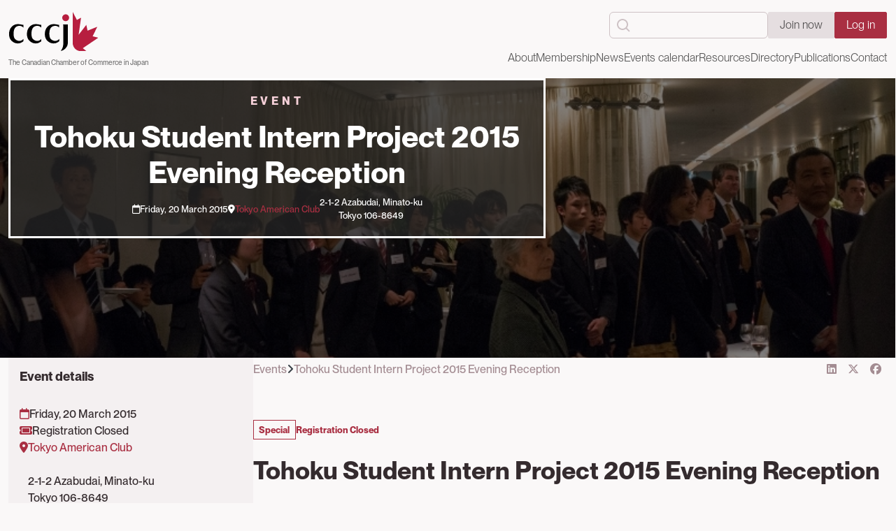

--- FILE ---
content_type: text/html; charset=UTF-8
request_url: https://www.cccj.or.jp/events/tohoku-student-intern-project-2015-evening-reception
body_size: 16144
content:

<!DOCTYPE html>
<html lang="en" dir="ltr" class="h-100">
	<head>
		<meta charset="utf-8" />
<script async src="https://www.googletagmanager.com/gtag/js?id=G-7PP5607TDY"></script>
<script>window.dataLayer = window.dataLayer || [];function gtag(){dataLayer.push(arguments)};gtag("js", new Date());gtag("set", "developer_id.dMDhkMT", true);gtag("config", "G-7PP5607TDY", {"groups":"default","page_placeholder":"PLACEHOLDER_page_location"});</script>
<link rel="canonical" href="https://www.cccj.or.jp/events/tohoku-student-intern-project-2015-evening-reception" />
<meta name="Generator" content="Drupal 10 (https://www.drupal.org); Commerce 2" />
<meta name="MobileOptimized" content="width" />
<meta name="HandheldFriendly" content="true" />
<meta name="viewport" content="width=device-width, initial-scale=1.0" />
<link rel="icon" href="/sites/default/files/favicon.ico" type="image/vnd.microsoft.icon" />

			<title>Tohoku Student Intern Project 2015 Evening Reception | The Canadian Chamber of Commerce in Japan</title>
			<link rel="stylesheet" media="all" href="/libraries/slick/slick/slick.css?t7nfm9" />
<link rel="stylesheet" media="all" href="/modules/contrib/slick/css/layout/slick.module.css?t7nfm9" />
<link rel="stylesheet" media="all" href="/core/themes/stable9/css/core/components/progress.module.css?t7nfm9" />
<link rel="stylesheet" media="all" href="/core/themes/stable9/css/core/components/ajax-progress.module.css?t7nfm9" />
<link rel="stylesheet" media="all" href="/core/themes/stable9/css/system/components/align.module.css?t7nfm9" />
<link rel="stylesheet" media="all" href="/core/themes/stable9/css/system/components/fieldgroup.module.css?t7nfm9" />
<link rel="stylesheet" media="all" href="/core/themes/stable9/css/system/components/container-inline.module.css?t7nfm9" />
<link rel="stylesheet" media="all" href="/core/themes/stable9/css/system/components/clearfix.module.css?t7nfm9" />
<link rel="stylesheet" media="all" href="/core/themes/stable9/css/system/components/details.module.css?t7nfm9" />
<link rel="stylesheet" media="all" href="/core/themes/stable9/css/system/components/hidden.module.css?t7nfm9" />
<link rel="stylesheet" media="all" href="/core/themes/stable9/css/system/components/item-list.module.css?t7nfm9" />
<link rel="stylesheet" media="all" href="/core/themes/stable9/css/system/components/js.module.css?t7nfm9" />
<link rel="stylesheet" media="all" href="/core/themes/stable9/css/system/components/nowrap.module.css?t7nfm9" />
<link rel="stylesheet" media="all" href="/core/themes/stable9/css/system/components/position-container.module.css?t7nfm9" />
<link rel="stylesheet" media="all" href="/core/themes/stable9/css/system/components/reset-appearance.module.css?t7nfm9" />
<link rel="stylesheet" media="all" href="/core/themes/stable9/css/system/components/resize.module.css?t7nfm9" />
<link rel="stylesheet" media="all" href="/core/themes/stable9/css/system/components/system-status-counter.css?t7nfm9" />
<link rel="stylesheet" media="all" href="/core/themes/stable9/css/system/components/system-status-report-counters.css?t7nfm9" />
<link rel="stylesheet" media="all" href="/core/themes/stable9/css/system/components/system-status-report-general-info.css?t7nfm9" />
<link rel="stylesheet" media="all" href="/core/themes/stable9/css/system/components/tablesort.module.css?t7nfm9" />
<link rel="stylesheet" media="all" href="/modules/contrib/blazy/css/blazy.css?t7nfm9" />
<link rel="stylesheet" media="all" href="/modules/contrib/blazy/css/components/blazy.loading.css?t7nfm9" />
<link rel="stylesheet" media="all" href="/core/themes/stable9/css/views/views.module.css?t7nfm9" />
<link rel="stylesheet" media="all" href="/modules/contrib/ckeditor5_plugin_pack/modules/ckeditor5_plugin_pack_indent_block/css/indent-block.css?t7nfm9" />
<link rel="stylesheet" media="all" href="/modules/contrib/paragraphs/css/paragraphs.unpublished.css?t7nfm9" />
<link rel="stylesheet" media="all" href="/core/themes/stable9/css/core/assets/vendor/normalize-css/normalize.css?t7nfm9" />
<link rel="stylesheet" media="all" href="/themes/contrib/bootstrap4/css/components/node.css?t7nfm9" />
<link rel="stylesheet" media="all" href="/themes/contrib/bootstrap5/css/components/action-links.css?t7nfm9" />
<link rel="stylesheet" media="all" href="/themes/contrib/bootstrap5/css/components/breadcrumb.css?t7nfm9" />
<link rel="stylesheet" media="all" href="/themes/contrib/bootstrap5/css/components/container-inline.css?t7nfm9" />
<link rel="stylesheet" media="all" href="/themes/contrib/bootstrap5/css/components/details.css?t7nfm9" />
<link rel="stylesheet" media="all" href="/themes/contrib/bootstrap5/css/components/exposed-filters.css?t7nfm9" />
<link rel="stylesheet" media="all" href="/themes/contrib/bootstrap5/css/components/field.css?t7nfm9" />
<link rel="stylesheet" media="all" href="/themes/contrib/bootstrap5/css/components/form.css?t7nfm9" />
<link rel="stylesheet" media="all" href="/themes/contrib/bootstrap5/css/components/icons.css?t7nfm9" />
<link rel="stylesheet" media="all" href="/themes/contrib/bootstrap5/css/components/inline-form.css?t7nfm9" />
<link rel="stylesheet" media="all" href="/themes/contrib/bootstrap5/css/components/item-list.css?t7nfm9" />
<link rel="stylesheet" media="all" href="/themes/contrib/bootstrap5/css/components/links.css?t7nfm9" />
<link rel="stylesheet" media="all" href="/themes/contrib/bootstrap5/css/components/menu.css?t7nfm9" />
<link rel="stylesheet" media="all" href="/themes/contrib/bootstrap5/css/components/more-link.css?t7nfm9" />
<link rel="stylesheet" media="all" href="/themes/contrib/bootstrap5/css/components/pager.css?t7nfm9" />
<link rel="stylesheet" media="all" href="/themes/contrib/bootstrap5/css/components/tabledrag.css?t7nfm9" />
<link rel="stylesheet" media="all" href="/themes/contrib/bootstrap5/css/components/tableselect.css?t7nfm9" />
<link rel="stylesheet" media="all" href="/themes/contrib/bootstrap5/css/components/tablesort.css?t7nfm9" />
<link rel="stylesheet" media="all" href="/themes/contrib/bootstrap5/css/components/textarea.css?t7nfm9" />
<link rel="stylesheet" media="all" href="/themes/contrib/bootstrap5/css/components/ui-dialog.css?t7nfm9" />
<link rel="stylesheet" media="all" href="/themes/contrib/bootstrap5/css/components/messages.css?t7nfm9" />
<link rel="stylesheet" media="all" href="/themes/contrib/bootstrap5/css/components/node.css?t7nfm9" />
<link rel="stylesheet" media="all" href="/themes/contrib/bootstrap5/css/components/progress.css?t7nfm9" />
<link rel="stylesheet" media="all" href="/themes/custom/cccj_bs5/css/style.css?t7nfm9" />
<link rel="stylesheet" media="all" href="/themes/custom/cccj_bs5/assets/css/font.css?t7nfm9" />
<link rel="stylesheet" media="all" href="/themes/custom/cccj_bs5/assets/css/color.css?t7nfm9" />
<link rel="stylesheet" media="all" href="/themes/custom/cccj_bs5/assets/css/utilities.css?t7nfm9" />
<link rel="stylesheet" media="all" href="/themes/custom/cccj_bs5/assets/css/layout.css?t7nfm9" />
<link rel="stylesheet" media="all" href="/themes/custom/cccj_bs5/assets/css/components.css?t7nfm9" />
<link rel="stylesheet" media="all" href="/themes/custom/cccj_bs5/assets/css/block.css?t7nfm9" />
<link rel="stylesheet" media="all" href="/themes/custom/cccj_bs5/assets/css/menu.css?t7nfm9" />
<link rel="stylesheet" media="all" href="/themes/custom/cccj_bs5/assets/css/slick-style.css?t7nfm9" />
<link rel="stylesheet" media="all" href="/themes/custom/cccj_bs5/assets/css/custom.css?t7nfm9" />
<link rel="stylesheet" media="all" href="/themes/custom/cccj_bs5/libraries/fontawesome-free-6.7.1-web/css/all.min.css?t7nfm9" />

				
					<link rel="preconnect" href="https://fonts.googleapis.com">
					<link rel="preconnect" href="https://fonts.gstatic.com" crossorigin>
					<link href="https://fonts.googleapis.com/css2?family=DM+Serif+Display:ital@0;1&family=Open+Sans:ital,wght@0,300..800;1,300..800&display=swap" rel="stylesheet">
				</head>
				<body class="user-not-login path-product   d-flex flex-column h-100 bg-color-primary">
										<div class="visually-hidden-focusable skip-link p-3 container">
						<a href="#main-content" class="p-2">
							Skip to main content
						</a>
					</div>
					
					  <div class="dialog-off-canvas-main-canvas d-flex flex-column h-100" data-off-canvas-main-canvas>
    

<header role="banner">

	
	
			<div class="header-main">
			<nav class="navbar navbar-expand-lg px-0 py-3   ">
				<div class="container d-flex">
					  <div class="region region-nav-branding">
    <div id="block-cccj-bs5-branding" class="block block-system block-system-branding-block">
  <div class="block-wrap-content">
	
		
	<div class="navbar-brand d-flex flex-column p-0">

    <a href="/" title="Home" rel="home" class="site-logo d-block">
    <img src="/themes/custom/cccj_bs5/logo.svg" alt="Home" class="m-0" fetchpriority="high" />
  </a>
  
  <div>
        <a href="/" title="Home" rel="home" class="site-title">
      The Canadian Chamber of Commerce in Japan
    </a>
    
      </div>
</div>
  </div>
</div>

  </div>


											<button class="navbar-toggler collapsed border-0" type="button" data-bs-toggle="collapse" data-bs-target="#navbarSupportedContent" aria-controls="navbarSupportedContent" aria-expanded="false" aria-label="Toggle navigation" style="padding:0.75rem;">
							<svg class="icon-close" width="24" height="24" viewbox="0 0 24 24" fill="none" xmlns="http://www.w3.org/2000/svg">
								<path d="M16.192 6.34424L11.949 10.5862L7.70697 6.34424L6.29297 7.75824L10.535 12.0002L6.29297 16.2422L7.70697 17.6562L11.949 13.4142L16.192 17.6562L17.606 16.2422L13.364 12.0002L17.606 7.75824L16.192 6.34424Z" fill="#363E45"/>
							</svg>
							<svg class="icon-bar" width=" 24" height=" 24" viewbox=" 0 0 24 24" fill=" none" xmlns=" http://www.w3.org/2000/svg">
								<path d="M4 6H20V8H4V6ZM4 11H20V13H4V11ZM4 16H20V18H4V16Z" fill="#363E45"/>
							</svg>
						</button>
						<div class="collapse navbar-collapse" id="navbarSupportedContent">
							<div class="w-100 justify-content-md-end d-flex flex-column-reverse flex-lg-column align-items-unset align-items-lg-end">
									<div class="region region-nav-additional flex-column flex-lg-row gap-3">
		<div class="search-block-form block block-search container-inline" data-drupal-selector="search-block-form" id="block-cccj-bs5-search-form" role="search">
  
    
      <form data-block="nav_additional" action="/search/node" method="get" id="search-block-form" accept-charset="UTF-8">
  <div class="js-form-item form-item js-form-type-search form-type-search js-form-item-keys form-item-keys form-no-label">
      <label for="edit-keys" class="visually-hidden">Search</label>
        
  <input title="Enter the terms you wish to search for." data-drupal-selector="edit-keys" type="search" id="edit-keys" name="keys" value="" size="15" maxlength="128" class="form-search form-control" />


        </div>
<div data-drupal-selector="edit-actions" class="form-actions js-form-wrapper form-wrapper" id="edit-actions--3">
    <input data-drupal-selector="edit-submit" type="submit" id="edit-submit" value="Search" class="button js-form-submit form-submit btn btn-primary" />

</div>

</form>

  </div>
<nav role="navigation" aria-labelledby="block-cccj-bs5-account-menu-menu" id="block-cccj-bs5-account-menu" class="block block-menu navigation menu--account">
            
  <h5 class="visually-hidden" id="block-cccj-bs5-account-menu-menu">User account menu</h5>
  

        
              <ul data-block="nav_additional" class="nav navbar-nav">
                    <li class="btn-join-now  nav-item">
        <a href="" class="nav-link">Join now</a>
              </li>
                <li class="nav-item">
        <a href="/user/login" class="nav-link" data-drupal-link-system-path="user/login">Log in</a>
              </li>
        </ul>
  


  </nav>

	</div>


								<div class="spacer spacer-2 mb-2 mb-lg-0"></div>
									<div class="region region-nav-main">
		<nav role="navigation" aria-labelledby="block-cccj-bs5-main-navigation-menu" id="block-cccj-bs5-main-navigation" class="block block-menu navigation menu--main">
            
  <h5 class="visually-hidden" id="block-cccj-bs5-main-navigation-menu">Main navigation</h5>
  

        
						<ul data-block="nav_main" class="navbar-nav justify-content-end flex-wrap nav-level-0">
								
	
			<li class="nav-item dropdown">
					<a href="/about/canadian-chamber-commerce-japan-cccj" class="nav-link" role="button" aria-expanded="false" title="Expand menu About" data-drupal-link-system-path="node/1">About</a>

													<ul data-block="nav_main" class="dropdown-menu  nav-level-1">
								
	
			<li class="nav-item">
					<a href="/about/canadian-chamber-commerce-japan-cccj" class="dropdown-item" data-drupal-link-system-path="node/1">About the CCCJ</a>
			</li>

								
	
			<li class="nav-item">
					<a href="/about/board-governors" class="dropdown-item" data-drupal-link-system-path="node/11">Board of Governors</a>
			</li>

								
	
			<li class="nav-item">
					<a href="/about/honorary-board-advisors" class="dropdown-item" data-drupal-link-system-path="node/9">Honorary Board of Advisors</a>
			</li>

								
	
			<li class="nav-item">
					<a href="/about/cccj-committees" class="dropdown-item" data-drupal-link-system-path="node/10">Committees</a>
			</li>

					</ul>
	
			
			</li>

								
	
			<li class="nav-item dropdown">
					<a href="/membership/benefits-membership" class="nav-link" role="button" aria-expanded="false" title="Expand menu Membership" data-drupal-link-system-path="node/5">Membership</a>

													<ul data-block="nav_main" class="dropdown-menu  nav-level-1">
								
	
			<li class="nav-item">
					<a href="/membership/benefits-membership" class="dropdown-item" data-drupal-link-system-path="node/5">Benefits of Membership</a>
			</li>

								
	
			<li class="nav-item">
					<a href="/membership/categories-and-fees" class="dropdown-item" data-drupal-link-system-path="node/138">Categories and Fees</a>
			</li>

								
	
			<li class="nav-item">
					<a href="/how-join-cccj" class="dropdown-item" data-drupal-link-system-path="node/137">How to Join the CCCJ</a>
			</li>

								
	
			<li class="nav-item">
					<a href="https://cccj.wildapricot.org/join-us" target="_blank" class="dropdown-item">Apply Now Online</a>
			</li>

					</ul>
	
			
			</li>

								
	
			<li class="nav-item dropdown">
					<a href="/news" is_mega_menu="1" menu_view="news:mega_menu" class="nav-link" role="button" aria-expanded="false" title="Expand menu News" data-drupal-link-system-path="news">News</a>

							<div class="mega-menu-item dropdown-menu">
					<div class="menu-mega-left">
													<ul data-block="nav_main" class="dropdown-menu  nav-level-1">
								
	
			<li class="nav-item">
					<a href="/news" class="dropdown-item" data-drupal-link-system-path="news">All Recent News...</a>
			</li>

					</ul>
	
								</div>
					<div class="menu-mega-right">
													<div class="views-element-container">
<h6 class="menu-title color-cccj-brand fw-700">Featured News</h6>
<div class="news news-menu view view-news view-id-news view-display-id-mega_menu js-view-dom-id-be1c8080bef9b90a14bb50ab63b0f42796dbab2792ef1ae26ba2a51f045d89ee">
			    <div class="views-row">
<article class="node node--type-news node--promoted node--view-mode-menu-item node-teaser d-flex gap-3 flex-column h-100 box-teaser">
	<div class="box-header">
		<div class="media-slideshow">
								  <img loading="lazy" src="/sites/default/files/styles/article_image/public/news/images/2025%20Maple%20Leaf%20Gala%20Posters%20%28A3%29.png.jpg?itok=VdjdKy7F" width="800" height="500" alt="" class="img-fluid image-style-article-image" />




					</div>
	</div>
	<div class="box-body flex-1 d-flex flex-column">
		<div class="flex-1">
			<h5 class="fw-bold m-0 text-clip-2-lines">
				<a href="/news/golden-maple-leaf-gala-2025-celebrating-50-years-cccj" class="font-h5 color-inherit color-hover-cccj-brand"><span class="field field--name-title field--type-string field--label-hidden">Golden Maple Leaf Gala 2025: Celebrating 50 Years of the CCCJ</span>
</a>
			</h5>
		</div>
		<div>
			<div class="spacer spacer-2"></div>
			<div class="btn-group gap-3">
				<a href="/news/golden-maple-leaf-gala-2025-celebrating-50-years-cccj" class="cccj-link-text color-cccj-brand-blue color--hover-ccj-brand">Read more					<svg width="8" height="13" viewbox="0 0 8 13" fill="none" xmlns="http://www.w3.org/2000/svg">
						<path d="M1.64056 12.2797L7.34756 6.57272L1.64056 0.865723L0.226562 2.27972L4.51956 6.57272L0.226562 10.8657L1.64056 12.2797Z" fill="currentColor"/>
					</svg>
				</a>
			</div>
		</div>
	</div>
</article>

</div>

	</div>
</div>

																	</div>

				</div>
			
			</li>

								
	
			<li class="nav-item dropdown">
					<a href="/events" is_mega_menu="1" menu_view="events:menu_mega" class="nav-link" role="button" aria-expanded="false" title="Expand menu Events calendar" data-drupal-link-system-path="events">Events calendar</a>

							<div class="mega-menu-item dropdown-menu">
					<div class="menu-mega-left">
													<ul data-block="nav_main" class="dropdown-menu  nav-level-1">
								
	
			<li class="nav-item">
					<a href="/about-cccj-events" class="dropdown-item" data-drupal-link-system-path="node/100004">About CCCJ Events</a>
			</li>

								
	
			<li class="nav-item">
					<a href="/events/upcoming" is_mega_menu="0" class="dropdown-item" data-drupal-link-system-path="events/upcoming">Upcoming Events</a>
			</li>

								
	
			<li class="nav-item">
					<a href="/events/archive/all" class="dropdown-item" data-drupal-link-system-path="events/archive/all">Past Events</a>
			</li>

								
	
			<li class="nav-item">
					<a href="/news/event-reports" class="dropdown-item" data-drupal-link-system-path="news/event-reports">Event Reports</a>
			</li>

					</ul>
	
								</div>
					<div class="menu-mega-right">
													<div class="views-element-container">
<h6 class="menu-title color-cccj-brand fw-700">Featured event</h6>
<div class="event event-featured event-panel view view-events view-id-events view-display-id-menu_mega js-view-dom-id-e2a20723668b6dd185af9bd1d66a99de4028dc03149604c2456ac2604e6bee4d">
          <div class="views-row">
						
<article class="image node-event event-menu-item clickable-element box-edge" role="article">
	<div class="box-group-first event-media position-relative">
		<div class="media-slideshow">
								  <img loading="lazy" src="/sites/default/files/styles/article_image/public/event/image/GDM%20402.png.jpg?itok=2wQrVtAh" width="800" height="500" alt="" class="img-fluid image-style-article-image" />




					</div>
		<div class="position-absolute w-100 h-100 top-0 start-0 end-0 bottom-0 d-flex justify-content-start align-items-end p-3">
			<div class="date-badge color-white fw-bold text-center">
			<div class="date-badge--inner">
									Wed 04 Feb 2026
							</div>
			</div>
		</div>
	</div>
	<div class="spacer spacer-2"></div>
	<div class="box-second-second">
		<h4 class="fw-bold m-0">
			<a href="/events/effective-communication-series-empowering-diverse-teams" target="_self" class="font-h5 color-inherit color-hover-cccj-brand">
            <div class="field field--name-title field--type-string field--label-hidden field__item">Effective Communication Series: Empowering Diverse Teams</div>
      </a>
		</h4>
		<div class="spacer spacer-2"></div>
		<div class="btn-group gap-3">
			<a href="/events/effective-communication-series-empowering-diverse-teams" target="_self" class="cccj-link-text color-cccj-brand-blue color--hover-ccj-brand">Read more				<svg width="8" height="13" viewbox="0 0 8 13" fill="none" xmlns="http://www.w3.org/2000/svg">
					<path d="M1.64056 12.2797L7.34756 6.57272L1.64056 0.865723L0.226562 2.27972L4.51956 6.57272L0.226562 10.8657L1.64056 12.2797Z" fill="currentColor"/>
				</svg>
			</a>
		</div>
	</div>
</article>
</div>

  </div>
</div>

																	</div>

				</div>
			
			</li>

								
	
			<li class="nav-item dropdown">
					<a href="/resources/constitution-and-laws" is_mega_menu="0" class="nav-link" role="button" aria-expanded="false" title="Expand menu Resources" data-drupal-link-system-path="node/1459">Resources</a>

													<ul data-block="nav_main" class="dropdown-menu  nav-level-1">
								
	
			<li class="nav-item">
					<a href="/resources/constitution-and-laws" class="dropdown-item" data-drupal-link-system-path="node/1459">Constitution and By-Laws</a>
			</li>

								
	
			<li class="nav-item">
					<a href="/canada-japan-investment-business-guide" class="dropdown-item" data-drupal-link-system-path="node/1286">Canada-Japan Investment Business Guide</a>
			</li>

								
	
			<li class="nav-item">
					<a href="/resources/articles/all" is_mega_menu="0" class="dropdown-item" data-drupal-link-system-path="resources/articles/all">Archives</a>
			</li>

					</ul>
	
			
			</li>

								
	
			<li class="nav-item dropdown">
					<a href="/member-directory" is_mega_menu="1" menu_view="member_directory:mega_menu" class="nav-link" role="button" aria-expanded="false" title="Expand menu Directory" data-drupal-link-system-path="member-directory">Directory</a>

							<div class="mega-menu-item dropdown-menu">
					<div class="menu-mega-left">
													<ul data-block="nav_main" class="dropdown-menu  nav-level-1">
								
	
			<li class="nav-item">
					<a href="/member-directory?level=134" class="dropdown-item" data-drupal-link-query="{&quot;level&quot;:&quot;134&quot;}" data-drupal-link-system-path="member-directory">Canadian Government</a>
			</li>

								
	
			<li class="nav-item">
					<a href="/member-directory?level=132" class="dropdown-item" data-drupal-link-query="{&quot;level&quot;:&quot;132&quot;}" data-drupal-link-system-path="member-directory">Provincial Government</a>
			</li>

								
	
			<li class="nav-item">
					<a href="/member-directory?level=125" class="dropdown-item" data-drupal-link-query="{&quot;level&quot;:&quot;125&quot;}" data-drupal-link-system-path="member-directory">Sustaining</a>
			</li>

								
	
			<li class="nav-item">
					<a href="/member-directory?level=126" class="dropdown-item" data-drupal-link-query="{&quot;level&quot;:&quot;126&quot;}" data-drupal-link-system-path="member-directory">Corporate</a>
			</li>

								
	
			<li class="nav-item">
					<a href="/member-directory?level=128" class="dropdown-item" data-drupal-link-query="{&quot;level&quot;:&quot;128&quot;}" data-drupal-link-system-path="member-directory">Small Business</a>
			</li>

								
	
			<li class="nav-item">
					<a href="/member-directory?level=130" class="dropdown-item" data-drupal-link-query="{&quot;level&quot;:&quot;130&quot;}" data-drupal-link-system-path="member-directory">Special</a>
			</li>

					</ul>
	
								</div>
					<div class="menu-mega-right">
													<div class="views-element-container">
<h6 class="menu-title color-cccj-brand fw-700">Featured Members</h6>
<div class="view-members-featured menu-featured view view-member-directory view-id-member_directory view-display-id-mega_menu js-view-dom-id-dc7614e90afbf3b9d0faa90539278e441d2aec2108c6328fa45afebf7df49a98">
			    <div class="views-row">
<article class="node node--type-member-profile node-member-profile node--view-mode-menu-item node-menu-item p-3 d-flex flex-column gap-3 bg-white h-100 overflow-hidden" role="article" id="2020">
	<div class="d-flex gap-3 flex-column flex-1">
					<div class="logo" style="width: min(100%, 8.75rem);">
				<div class="media-slideshow">
					<a class="fadeOut" href="/profile/bmo-japan-securities-ltd">	  <img loading="lazy" src="/sites/default/files/styles/logo/public/profile/profile-image/BMO%20logo.jpg?itok=Tc7VnU3o" width="300" height="73" alt="" class="img-fluid image-style-logo" />



</a>
				</div>
			</div>
				<div class="article-content flex-1">
			<div>
				<h5 class="color-ccj-brand font-regular">
					<a href="/profile/bmo-japan-securities-ltd" class="color-inherit"><span class="field field--name-title field--type-string field--label-hidden">BMO Japan Securities Ltd.</span>
</a>
				</h5>
			</div>
		</div>
	</div>
	<div class="d-flex flex-column align-items-end">
		<a href="/profile/bmo-japan-securities-ltd" class="d-inline-flex gap-2 align-items-center font-tiny">
			<svg xmlns="http://www.w3.org/2000/svg" xmlns:xlink="http://www.w3.org/1999/xlink" version="1.1" id="Layer_1" x="0px" y="0px" viewbox="0 0 137.3 133.9" style="width: 2em;" xml:space="preserve">

				<path fill="currentColor" d="M38.6,21c0,6-4.9,10.9-10.9,10.9S16.8,27,16.8,21s4.9-10.9,10.9-10.9S38.6,15,38.6,21z"/>
				<path d="M11.7,126.9c2.6-2.9,4.8-6.2,6.1-10s2.1-9,2.2-11c0.1-1.2,0.3-2.4,0.2-6.7c0,0,0.1-51.4,0-52.6c-0.2-1.8-0.8-4.1-0.8-4.1  h15.3c0,0,0.1,57,0,58.1c-0.4,5-1.4,8-2.2,10.2s-3,5.1-5.1,7.6s-4.6,4.3-7.3,5.8C17.6,125.7,14.7,126.6,11.7,126.9z"/>
				<path fill="currentColor" d="M50.1,3.5h0.7l12.7,24.6l2.1-1.2l11.1-6.2L69,75.4l24.5-31.7l3.9,18.5l31.2-12.4l-15,30.3l18.1,4.7l-49.3,33.4  l11.3,9.2H74.6C61.1,127.4,50,115,50,100.5v-97H50.1L50.1,3.5z"/>
			</svg>
			View full profile		</a>
	</div>
</article>

</div>

	</div>

</div>

																	</div>

				</div>
			
			</li>

								
	
			<li class="nav-item dropdown">
					<a href="/canada-japan-investment-business-guide" is_mega_menu="0" class="nav-link" role="button" aria-expanded="false" title="Expand menu Publications" data-drupal-link-system-path="node/1286">Publications</a>

													<ul data-block="nav_main" class="dropdown-menu  nav-level-1">
								
	
			<li class="nav-item">
					<a href="https://thecanadian.cccj.or.jp/" target="_blank" class="dropdown-item">The Canadian Magazine</a>
			</li>

								
	
			<li class="nav-item">
					<a href="/advertising" class="dropdown-item" data-drupal-link-system-path="node/1287">Advertising</a>
			</li>

					</ul>
	
			
			</li>

								
	
			<li class="nav-item">
					<a href="/contact" class="nav-link" data-drupal-link-system-path="node/100002">Contact</a>
			</li>

					</ul>
	




  </nav>

	</div>

</div>
						</div>
									</div>
			</nav>
		</div>
	</header>

<main role="main" class="product-individual">
	<a id="main-content" tabindex="-1"></a>
		
	
	
	
	<div class="container-fluid px-0 ">
				<div class="row g-0">
						<div class="order-1 order-lg-2 col-12">
				  <div class="region region-content">
    <div data-drupal-messages-fallback class="hidden"></div>
<div id="block-cccj-bs5-local-tasks" class="block block-core block-local-tasks-block">
  <div class="block-wrap-content">
	
		
	      <nav class="tabs" role="navigation" aria-label="Tabs">
        <h2 class="visually-hidden">Primary tabs</h2>
  <nav class="tabs-wrapper tabs-primary is-collapsible" aria-labelledby="primary-tabs-title" data-drupal-nav-tabs>
    <ul class="nav nav-tabs flex-column flex-md-row primary clearfix" data-drupal-nav-tabs-target><li class="nav-item active">
  <a href="/events/tohoku-student-intern-project-2015-evening-reception" class="nav-link active is-active" data-drupal-link-system-path="product/911">View</a>
      <a href="#" class="tab-toggle dropdown-toggle" data-drupal-nav-tabs-toggle aria-haspopup="true" aria-expanded="false">
      <span class="visually-hidden">Toggle tabs as a menu</span>
    </a>
  </li>
<li class="nav-item">
  <a href="/product/911/variations" class="nav-link" data-drupal-link-system-path="product/911/variations">Variations</a>
  </li>
</ul>
  </nav>

    </nav>
    </div>
</div>
<div id="block-cccj-bs5-content" class="block block-system block-system-main-block">
  <div class="block-wrap-content">
	
		
											
<article class="event-full node-full node-event">
	<div class="hero-banner hero-banner--event bg-cccj-brand position-relative hero-banner--style-default text-white bg-color-secondary">
		<div class="hero-banner__background position-absolute w-100 h-100 top-0 bottom-0 start-0 end-0">
				  <img loading="lazy" src="/sites/default/files/styles/article_image/public/event/image/dsc00748chau_800x532.jpg?itok=fUXOFj-v" width="800" height="500" class="img-fluid image-style-article-image" />




		</div>
		<div class="overlay-content position-absolute w-100 h-100 top-0 bottom-0 start-0 end-0 bg-black"></div>
		<div class="hero-banner--inner text-center position-relative z-1">
			<div class="container">
				<div class="hero-banner-wrap">
					<h6 class="hero-banner__sub-heading text-uppercase fw-bold m-0 tag-line color-cccj-light-red">Event</h6>
					<div class="spacer spacer-2"></div>
					<h1 class="hero-banner__main-heading font-h2 fw-bold mb-0">
            <div class="field field--name-title field--type-string field--label-hidden field__item">Tohoku Student Intern Project 2015 Evening Reception</div>
      </h1>
					<div class="spacer"></div>
					<div class="d-flex flex-wrap justify-content-center gap-3">
													<span class="d-inline-flex gap-3 align-items-center font-small fw-500">
								<i class="fa-regular fa-calendar"></i>
								Friday, 20 March 2015
							</span>
						</li>
																<span class="d-inline-flex gap-3 align-items-center font-small fw-500">
							<i class="fa-solid fa-location-dot"></i>
							
            <div class="field field--name-field-event-venue field--type-link field--label-hidden field__item"><a href="http://www.tokyoamericanclub.org/index.php/en/">Tokyo American Club</a></div>
      
															<br/>
								
            <div class="field field--name-field-event-address field--type-string-long field--label-hidden field__item">2-1-2 Azabudai, Minato-ku<br />
Tokyo 106-8649</div>
      
													</span>
									</div>
			</div>
		</div>
	</div>
</div>
<div class="padding-block-large">
	<div class="container">
		<div class="d-flex flex-wrap layout-with-sidebar">
			<div class="layout__sidebar-content d-none d-lg-block">
				<div class="d-flex flex-column gap-4">
					<div class="bg-color-secondary p-3">
						<div class="event-details closed">
							<h6 class="font-extra-regular fw-bold">Event details</h6>
							<div class="spacer spacer-3"></div>
							<ul class="list-unstyled m-0 p-0 d-flex flex-column gap-3 fw-500 font-regular">
																	<li>
										<div class="d-flex gap-2">
											<span class="color-cccj-brand">
												<i class="fa-regular fa-calendar"></i>
											</span>
											<span>Friday, 20 March 2015</span>
										</div>
									</li>
																									<li>
										<div class="d-flex gap-2">
											<span class="color-cccj-brand">
												<i class="fa-solid fa-ticket"></i>
											</span>
											<span>
																									Registration Closed																							</span>
										</div>
									</li>
																									<li>
										<div class="d-flex gap-2">
											<span class="color-cccj-brand">
												<i class="fa-solid fa-location-dot"></i>
											</span>
											<span>
												
            <div class="field field--name-field-event-venue field--type-link field--label-hidden field__item"><a href="http://www.tokyoamericanclub.org/index.php/en/">Tokyo American Club</a></div>
      
																									<br/>
													
            <div class="field field--name-field-event-address field--type-string-long field--label-hidden field__item">2-1-2 Azabudai, Minato-ku<br />
Tokyo 106-8649</div>
      
																							</span>
										</div>
									</li>
																									<li>
										<div class="d-flex gap-2">
											<span class="color-cccj-brand">
												<i class="far fa-clock"></i>
											</span>
											<span>09:30 ~ 11:30</span>
										</div>
									</li>
								
																	<li>
										<div class="d-flex gap-2">
											<span class="color-cccj-brand">
												<i class="fas fa-yen-sign"></i>
											</span>
											<span>
            <div class="field field--name-field-event-display-price field--type-string field--label-hidden field__item">6,000</div>
      </span>
										</div>
									</li>
								
								
							</ul>
						</div>

						
						<div class="spacer spacer-4"></div>
						<hr>
						<div class="spacer spacer-4"></div>

						<div class="signup-subscribe-block">
							<h6 class="font-extra-regular fw-bold">Subscribe to our newsletter</h6>
							<div class="mailchimp-signup-subscribe-form block block-mailchimp-signup block-mailchimp-signup-subscribe-blocksubscribe-form" data-drupal-selector="mailchimp-signup-subscribe-block-subscribe-form-form">
  <div class="block-wrap-content">
	
		
			<div id="mailchimp-signup-subscribe-block-subscribe-form-form-wrapper"><form action="/events/tohoku-student-intern-project-2015-evening-reception" method="post" id="mailchimp-signup-subscribe-block-subscribe-form-form" accept-charset="UTF-8">
  <div id="mailchimp-response-mailchimp_signup_subscribe_block_subscribe_form_form-wrapper"></div><div id="mailchimp-newsletter-1bd8870dad-mergefields" class="mailchimp-newsletter-mergefields"><div class="js-form-item form-item js-form-type-email form-type-email js-form-item-mergevars-email form-item-mergevars-email">
      <label for="edit-mergevars-email" class="js-form-required form-required">Email Address</label>
        
  <input autocomplete="email" data-drupal-selector="edit-mergevars-email" type="email" id="edit-mergevars-email" name="mergevars[EMAIL]" value="" size="25" maxlength="254" class="form-email required form-control" required="required" aria-required="true" />


        </div>
<div class="js-form-item form-item js-form-type-textfield form-type-textfield js-form-item-mergevars-fname form-item-mergevars-fname">
      <label for="edit-mergevars-fname" class="js-form-required form-required">First Name</label>
        
  <input data-drupal-selector="edit-mergevars-fname" type="text" id="edit-mergevars-fname" name="mergevars[FNAME]" value="" size="25" maxlength="128" class="form-text required form-control" required="required" aria-required="true" />


        </div>
<div class="js-form-item form-item js-form-type-textfield form-type-textfield js-form-item-mergevars-lname form-item-mergevars-lname">
      <label for="edit-mergevars-lname" class="js-form-required form-required">Last Name</label>
        
  <input data-drupal-selector="edit-mergevars-lname" type="text" id="edit-mergevars-lname" name="mergevars[LNAME]" value="" size="25" maxlength="128" class="form-text required form-control" required="required" aria-required="true" />


        </div>
</div>
  <input data-drupal-selector="form-gogah0a8htezmlie9m4dfgbfeos37-e4wth-qywez20" type="hidden" name="form_build_id" value="form-goGah0a8HtEZmlie9M4DfgbFEoS37-E4wTh_QYwez20" />


  <input data-drupal-selector="edit-mailchimp-signup-subscribe-block-subscribe-form-form" type="hidden" name="form_id" value="mailchimp_signup_subscribe_block_subscribe_form_form" />

<div data-drupal-selector="edit-actions" class="form-actions js-form-wrapper form-wrapper" id="edit-actions">
  <input class="d-block w-100 btn btn-secondary button js-form-submit form-submit" data-drupal-selector="mailchimp-signup-subscribe-block-subscribe-form-form-wrapper-edit-submit" type="submit" id="mailchimp-signup-subscribe-block-subscribe-form-form-wrapper-edit-submit" name="op" value="Subscribe" />

</div>

</form>
</div>
	  </div>
</div>

							<p class="font-tiny fw-500">By subscribing you agree to with our
								<a href="/site/privacy-policy">Privacy Policy.</a></p>
						</div>

					</div>
				</div>
			</div>
			<div class="layout__main-content">
				<div class="d-flex flex-column">
					<div class="d-flex flex-wrap gap-3 justify-content-between">
						<div class="d-flex flex-wrap gap-2 align-items-center fw-500">
							<a href="/events" class="color-theme-secondary color--hover-ccj-brand">Events</a>
							<span class="color-alternate">
								<i class="fa-solid fa-angle-right"></i>
							</span>
							<span class="color-theme-secondary">
            <div class="field field--name-title field--type-string field--label-hidden field__item">Tohoku Student Intern Project 2015 Evening Reception</div>
      </span>
						</div>
						<div class="d-flex flex-wrap gap-2 ">
							<a href="https://www.linkedin.com/sharing/share-offsite/?url=https://www.cccj.or.jp/events/tohoku-student-intern-project-2015-evening-reception" class="color-theme-secondary  color--hover-ccj-brand p-2 lh-1" target="_blank" title="Share on LinkedIn">
								<i class="fa-brands fa-linkedin"></i>
							</a>
							<a href="https://twitter.com/intent/tweet?url=https://www.cccj.or.jp/events/tohoku-student-intern-project-2015-evening-reception&text=Tohoku+Student+Intern+Project+2015+Evening+Reception" class="color-theme-secondary  color--hover-ccj-brand p-2 lh-1" target="_blank" title="Share on Twitter">
								<i class="fa-brands fa-x-twitter"></i>
							</a>
							<a href="https://www.facebook.com/sharer/sharer.php?u=https://www.cccj.or.jp/events/tohoku-student-intern-project-2015-evening-reception" class="color-theme-secondary  color--hover-ccj-brand p-2 lh-1" target="_blank" title="Share on Facebook">
								<i class="fa-brands fa-facebook"></i>
							</a>
						</div>
					</div>
					<div class="spacer spacer-7"></div>
					<div class="event-main-content">
						<div class="d-flex flex-wrap gap-2 align-items-center">
															<div class="d-inline-flex flex-wrap gap-2 align-items-center">
			<a href="/events/category/74" class="cccj-tag fw-bold font-small">
            <div class="field field--name-name field--type-string field--label-hidden field__item">Special</div>
      </a>


	</div>

																					<span class="event-status fw-bold font-small color-cccj-brand">
																											Registration Closed																								</span>
						</div>
						<div class="spacer spacer-3"></div>
						<h2 class="fw-bold">
            <div class="field field--name-title field--type-string field--label-hidden field__item">Tohoku Student Intern Project 2015 Evening Reception</div>
      </h2>
						<div class="spacer spacer-3"></div>
						
            <div class="clearfix text-formatted field field--name-field-body field--type-text-with-summary field--label-hidden field__item"><p>The CCCJ in collaboration with NPO Ganbatte 365 will host an evening reception at the Tokyo American Club on Friday March 20th from 18:30-20:30 to celebrate the completion of the 2015 Tohoku Student Intern Project. The event will feature short presentations by students who participated in this program, a short performance by Katsura Sunshine, and a buffet prepared by Tokyo American Club (nomihoudai included). One ticket for a company representative is included for each intern hosted. Extra tickets can be purchased below.&nbsp;</p>
<p><strong>Event details:</strong></p>
<ul>
<li>
		Date: March 20th, 2015</li>
<li>
		Venue: Tokyo American Club</li>
<li>
		Time: 18:30 to 20:30</li>
</ul>
<p>Since 2013, the Tohoku Intern Project has given students from Rikuzentakata a chance to participate in a week long internship in Tokyo. Rikuzentakata is a small city located on the Sanriku Coastline between Kesenuma and Ofunato in Iwate Prefecture that was devastated by the Great East Japan Earthquake and its ensuing Tsunami. This program has been proving very successful as some of the past students returned Tohoku with new career and personal goals.</p>
<p>This program cannot be run without the goodwill of the hosting companies, families, and sponsors. We thank you all greatly for your kindness, and generosity.</p>
<p>CCCJ members and non-members - tickets are sold for JPY 6,000 and can be purchased through the link below. Please join the CCCJ, NPO Ganbatte 365 and other distinguished guests to learn more about this project, students from Tohoku and Japanese/Canadian communities in Tokyo.&nbsp;</p>
<p>Even if you can't make it to the event, you can still supplort the project through the below donation options. Every little bit helps!</p>
<p>&nbsp;</p>
<p>&nbsp;</p>
</div>
      
						<div class="spacer spacer-5 d-block d-lg-none"></div>
						<div class="bg-color-secondary p-3 d-block d-lg-none">
							<div class="event-details closed">
								<h6 class="font-extra-regular fw-bold">Event details</h6>
								<div class="spacer spacer-3"></div>
								<ul class="list-unstyled m-0 p-0 d-flex flex-column gap-3 fw-500 font-regular">
																			<li>
											<div class="d-flex gap-2">
												<span class="color-cccj-brand">
													<i class="fa-regular fa-calendar"></i>
												</span>
												<span>Friday, 20 March 2015</span>
											</div>
										</li>
																												<li>
											<div class="d-flex gap-2">
												<span class="color-cccj-brand">
													<i class="fa-solid fa-ticket"></i>
												</span>
												<span>
																											Registration Closed																									</span>
											</div>
										</li>
																												<li>
											<div class="d-flex gap-2">
												<span class="color-cccj-brand">
													<i class="fa-solid fa-location-dot"></i>
												</span>
												<span>
													
            <div class="field field--name-field-event-venue field--type-link field--label-hidden field__item"><a href="http://www.tokyoamericanclub.org/index.php/en/">Tokyo American Club</a></div>
      
																											<br/>
														
            <div class="field field--name-field-event-address field--type-string-long field--label-hidden field__item">2-1-2 Azabudai, Minato-ku<br />
Tokyo 106-8649</div>
      
																									</span>
											</div>
										</li>
																												<li>
											<div class="d-flex gap-2">
												<span class="color-cccj-brand">
													<i class="far fa-clock"></i>
												</span>
												<span>09:30 ~ 11:30</span>
											</div>
										</li>
									
																			<li>
											<div class="d-flex gap-2">
												<span class="color-cccj-brand">
													<i class="fas fa-yen-sign"></i>
												</span>
												<span>
            <div class="field field--name-field-event-display-price field--type-string field--label-hidden field__item">6,000</div>
      </span>
											</div>
										</li>
									
									
								</ul>
							</div>

							
							<div class="spacer spacer-4"></div>
							<hr>
							<div class="spacer spacer-4"></div>

							<div class="signup-subscribe-block">
								<h6 class="font-extra-regular fw-bold">Subscribe to our newsletter</h6>
								<div class="mailchimp-signup-subscribe-form block block-mailchimp-signup block-mailchimp-signup-subscribe-blocksubscribe-form" data-drupal-selector="mailchimp-signup-subscribe-block-subscribe-form-form">
  <div class="block-wrap-content">
	
		
			<div id="mailchimp-signup-subscribe-block-subscribe-form-form-wrapper"><form action="/events/tohoku-student-intern-project-2015-evening-reception" method="post" id="mailchimp-signup-subscribe-block-subscribe-form-form" accept-charset="UTF-8">
  <div id="mailchimp-response-mailchimp_signup_subscribe_block_subscribe_form_form-wrapper"></div><div id="mailchimp-newsletter-1bd8870dad-mergefields" class="mailchimp-newsletter-mergefields"><div class="js-form-item form-item js-form-type-email form-type-email js-form-item-mergevars-email form-item-mergevars-email">
      <label for="edit-mergevars-email" class="js-form-required form-required">Email Address</label>
        
  <input autocomplete="email" data-drupal-selector="edit-mergevars-email" type="email" id="edit-mergevars-email" name="mergevars[EMAIL]" value="" size="25" maxlength="254" class="form-email required form-control" required="required" aria-required="true" />


        </div>
<div class="js-form-item form-item js-form-type-textfield form-type-textfield js-form-item-mergevars-fname form-item-mergevars-fname">
      <label for="edit-mergevars-fname" class="js-form-required form-required">First Name</label>
        
  <input data-drupal-selector="edit-mergevars-fname" type="text" id="edit-mergevars-fname" name="mergevars[FNAME]" value="" size="25" maxlength="128" class="form-text required form-control" required="required" aria-required="true" />


        </div>
<div class="js-form-item form-item js-form-type-textfield form-type-textfield js-form-item-mergevars-lname form-item-mergevars-lname">
      <label for="edit-mergevars-lname" class="js-form-required form-required">Last Name</label>
        
  <input data-drupal-selector="edit-mergevars-lname" type="text" id="edit-mergevars-lname" name="mergevars[LNAME]" value="" size="25" maxlength="128" class="form-text required form-control" required="required" aria-required="true" />


        </div>
</div>
  <input data-drupal-selector="form-gogah0a8htezmlie9m4dfgbfeos37-e4wth-qywez20" type="hidden" name="form_build_id" value="form-goGah0a8HtEZmlie9M4DfgbFEoS37-E4wTh_QYwez20" />


  <input data-drupal-selector="edit-mailchimp-signup-subscribe-block-subscribe-form-form" type="hidden" name="form_id" value="mailchimp_signup_subscribe_block_subscribe_form_form" />

<div data-drupal-selector="edit-actions" class="form-actions js-form-wrapper form-wrapper" id="edit-actions">
  <input class="d-block w-100 btn btn-secondary button js-form-submit form-submit" data-drupal-selector="mailchimp-signup-subscribe-block-subscribe-form-form-wrapper-edit-submit" type="submit" id="mailchimp-signup-subscribe-block-subscribe-form-form-wrapper-edit-submit" name="op" value="Subscribe" />

</div>

</form>
</div>
	  </div>
</div>

								<p class="font-tiny fw-500">By subscribing you agree to with our
									<a href="/site/privacy-policy">Privacy Policy.</a></p>
							</div>

						</div>

												<div class="spacer spacer-6"></div>
						<hr class="m-0">
						<div class="spacer spacer-6"></div>
						
													<div class="event-status">
																	Registration is Closed															</div>
												<div class="spacer spacer-3"></div>
						
      <div class="field field--name-field-images field--type-image field--label-hidden field__items">
          </div>
  

					</div>
					<div class="spacer spacer-5"></div>

				</div>
			</div>
		</div>
	</div>
</div></article>

	  </div>
</div>

  </div>

			</div>
					</div>
	</div>
			  <div class="region region-content-bottom">
    <div class="views-element-container padding-block-large bg-color-secondary block block-views block-views-blockevents-block-2" id="block-cccj-bs5-views-block-events-block-2">
  <div class="block-wrap-content">
	
		
			<div data-block="content_bottom"><div class="container view view-events view-id-events view-display-id-block_2 js-view-dom-id-a5a05c415cf460ee687ed4e64cb411493f8fce584a4fa9757d1b538fc14f6227">
  
    
      <div class="view-header">
      <div class="view-custom-header">
<div class="row">
<div class="col-12 col-md-6">
<div>
<h6 class="font-regular fw-bold text-uppercase color-cccj-brand sub-title cccj-maple-title m-0 tag-line">upcoming Events</h6>
<div class="spacer spacer-2"></div>
<h3 class="fw-bold font-h2 m-0">Other upcoming events</h3>
</div>
</div>
<div class="col-12 col-md-6 mt-4 mt-md-0">
<div class="h-100 d-flex justify-content-start justify-content-md-end">
<div class="btn-group gap-3 align-items-end">
          <a href="/events" class="btn btn-primary">Go to all events</a>
        </div>
</div>
</div>
</div>
</div>
<div class="spacer spacer-large"></div>

    </div>
      
      <div class="view-content">
      <div id="views-bootstrap-events-block-2"  class="grid views-view-grid row">
          <div class="col-12 col-lg-6">
						
<article class="image node-event event-summary box-edge" role="article">
	<div class="row">
		<div class="col-12 col-md-6 col-lg-5">
			<div class="box-group-first event-media position-relative">
				<div class="media-slideshow">
												  <a href="/events/effective-communication-series-empowering-diverse-teams" hreflang="en"><img loading="lazy" src="/sites/default/files/styles/summary/public/event/image/GDM%20402.png?itok=fflx-TB5" width="768" height="800" alt="" class="img-fluid image-style-summary" />

</a>


									</div>
				<div class="position-absolute w-100 h-100 top-0 start-0 end-0 bottom-0 d-flex justify-content-start align-item-end justify-content-md-center align-items-md-center p-3">
					<div class="date-badge color-white fw-bold text-center">
						<div class="date-badge--inner">
															Wed 04 Feb 2026
													</div>
					</div>
				</div>
			</div>
		</div>
		<div class="col-12 col-md-6 col-lg-7">
			<div class="box-second-second">
				<div class="d-flex flex-wrap gap-2 align-items-center">
											<div class="d-inline-flex flex-wrap gap-2 align-items-center">
			<a href="/events/category/73" class="cccj-tag fw-bold font-small">
            <div class="field field--name-name field--type-string field--label-hidden field__item">Speaker</div>
      </a>


	</div>

															<span class="event-status fw-bold font-small color-cccj-brand">
																								</span>
				</div>
				<div class="spacer spacer-2"></div>
				<h4 class="fw-bold m-0">
					<a href="/events/effective-communication-series-empowering-diverse-teams" target="_self" class="font-h5 color-inherit color-hover-cccj-brand">
            <div class="field field--name-title field--type-string field--label-hidden field__item">Effective Communication Series: Empowering Diverse Teams</div>
      </a>
				</h4>
									<div class="spacer"></div>
					<div class="font-regular fw-500">
												Wednesday, February 4, 2026 | 3:00 PM - 5:00 PM Canadian Embassy, Tokyo Following strong attendance at our first session, the CCCJ Global Diversity Management Committee invites you to an executive fir...
					</div>
								<div class="spacer spacer-3"></div>
				<div class="btn-group gap-3">
					<a href="/events/effective-communication-series-empowering-diverse-teams" target="_self" class="cccj-link-text color-cccj-brand-blue color--hover-ccj-brand">Read more						<svg width="8" height="13" viewbox="0 0 8 13" fill="none" xmlns="http://www.w3.org/2000/svg">
							<path d="M1.64056 12.2797L7.34756 6.57272L1.64056 0.865723L0.226562 2.27972L4.51956 6.57272L0.226562 10.8657L1.64056 12.2797Z" fill="currentColor"/>
						</svg>
					</a>
				</div>
			</div>
		</div>
	</div>
</article>
</div>
          <div class="col-12 col-lg-6">
					
<article class="image node-event event-summary box-edge" role="article">
	<div class="row">
		<div class="col-12 col-md-6 col-lg-5">
			<div class="box-group-first event-media position-relative">
				<div class="media-slideshow">
												  <a href="/events/shinnenkai-2026" hreflang="en"><img loading="lazy" src="/sites/default/files/styles/summary/public/event/image/SHINNENKAI%202026%20%28800%20x%20500%20px%29.png?itok=Ez99ExoG" width="768" height="800" alt="" class="img-fluid image-style-summary" />

</a>


									</div>
				<div class="position-absolute w-100 h-100 top-0 start-0 end-0 bottom-0 d-flex justify-content-start align-item-end justify-content-md-center align-items-md-center p-3">
					<div class="date-badge color-white fw-bold text-center">
						<div class="date-badge--inner">
															Wed 28 Jan 2026
													</div>
					</div>
				</div>
			</div>
		</div>
		<div class="col-12 col-md-6 col-lg-7">
			<div class="box-second-second">
				<div class="d-flex flex-wrap gap-2 align-items-center">
											<div class="d-inline-flex flex-wrap gap-2 align-items-center">
			<a href="/events/category/70" class="cccj-tag fw-bold font-small">
            <div class="field field--name-name field--type-string field--label-hidden field__item">Networking</div>
      </a>


	</div>

															<span class="event-status fw-bold font-small color-cccj-brand">
																					Registration Closed																		</span>
				</div>
				<div class="spacer spacer-2"></div>
				<h4 class="fw-bold m-0">
					<a href="/events/shinnenkai-2026" target="_self" class="font-h5 color-inherit color-hover-cccj-brand">
            <div class="field field--name-title field--type-string field--label-hidden field__item">Shinnenkai 2026</div>
      </a>
				</h4>
									<div class="spacer"></div>
					<div class="font-regular fw-500">
												Kick Off 2026 at the CCCJ Shinnenkai! As we welcome 2026, the Canadian Chamber of Commerce in Japan invites you to join our annual Shinnenkai—the perfect occasion to connect with fellow members, futur...
					</div>
								<div class="spacer spacer-3"></div>
				<div class="btn-group gap-3">
					<a href="/events/shinnenkai-2026" target="_self" class="cccj-link-text color-cccj-brand-blue color--hover-ccj-brand">Read more						<svg width="8" height="13" viewbox="0 0 8 13" fill="none" xmlns="http://www.w3.org/2000/svg">
							<path d="M1.64056 12.2797L7.34756 6.57272L1.64056 0.865723L0.226562 2.27972L4.51956 6.57272L0.226562 10.8657L1.64056 12.2797Z" fill="currentColor"/>
						</svg>
					</a>
				</div>
			</div>
		</div>
	</div>
</article>
</div>
    </div>

    </div>
  
          </div>
</div>

	  </div>
</div>
<div class="views-element-container bg-color-secondary padding-block-large block__title--left block block-views block-views-blockour-member-block-1" id="block-cccj-bs5-views-block-our-member-block-1">
  <div class="block-wrap-content">
	
		
			<div data-block="content_bottom"><div class="slider-member-brand view--blazy view view-our-member view-id-our_member view-display-id-block_1 js-view-dom-id-730d766036f8d31332b0ecea8cd3851eba277d83df75f2e5754c1a5f0311bb7d">
  
    
      <div class="view-header">
      <div class="block-header">
<div class="container">
<h6 class="block__title m-0 text-center font-regular text-uppercase fw-bold color-cccj-brand tag-line">Our Members<!--</6>-->
				</h6></div>
</div>

    </div>
      
      <div class="view-content">
      <div class="slick blazy slick--view slick--view--our-member slick--view--our-member--block-1 slick--view--our-member-block-block-1 slick--optionset--slider-smooth" data-blazy=""><div id="slick-a0deec31d25" data-slick="{&quot;count&quot;:32,&quot;total&quot;:32,&quot;autoplay&quot;:true,&quot;pauseOnHover&quot;:false,&quot;pauseOnFocus&quot;:false,&quot;autoplaySpeed&quot;:0,&quot;arrows&quot;:false,&quot;draggable&quot;:false,&quot;lazyLoad&quot;:&quot;blazy&quot;,&quot;speed&quot;:5000,&quot;cssEase&quot;:&quot;linear&quot;,&quot;variableWidth&quot;:true}" class="slick__slider">  <div class="slick__slide slide slide--0"><div class="views-field views-field-field-image"><div class="field-content">  <a href="/profile/jbyj-production" hreflang="en"><img loading="lazy" src="/sites/default/files/styles/logo_small/public/profile/profile-image/JbyJ%20Logo_WordmarkA.png?itok=yG_JzUJ-" width="200" height="172" alt="" class="img-fluid image-style-logo-small" />

</a>
</div></div></div>
  <div class="slick__slide slide slide--1"><div class="views-field views-field-field-image"><div class="field-content">  <a href="/profile/university-victoria-alumni-association" hreflang="en"><img loading="lazy" src="/sites/default/files/styles/logo_small/public/profile/profile-image/uvic-wordmark-colour%20%281%29.png?itok=zHs6EK45" width="200" height="75" alt="" class="img-fluid image-style-logo-small" />

</a>
</div></div></div>
  <div class="slick__slide slide slide--2"><div class="views-field views-field-field-image"><div class="field-content">  <a href="/profile/tk-partners" hreflang="en"><img loading="lazy" src="/sites/default/files/styles/logo_small/public/profile/profile-image/TK-Partners-logo-h161.png?itok=wE15xyPG" width="200" height="40" alt="" class="img-fluid image-style-logo-small" />

</a>
</div></div></div>
  <div class="slick__slide slide slide--3"><div class="views-field views-field-field-image"><div class="field-content">  <a href="/profile/kifor" hreflang="en"><img loading="lazy" src="/sites/default/files/styles/logo_small/public/profile/profile-image/KiFor-Stacked-logo-711-x-711-WHITE-ON-PINK-300dpi-RGB.jpg?itok=9Gca7Vg5" width="200" height="200" alt="" class="img-fluid image-style-logo-small" />

</a>
</div></div></div>
  <div class="slick__slide slide slide--4"><div class="views-field views-field-field-image"><div class="field-content">  <a href="/profile/mclaren-group-marketing" hreflang="en"><img loading="lazy" src="/sites/default/files/styles/logo_small/public/profile/profile-image/McLarenGroup-Logo.png?itok=caoBYsas" width="200" height="54" alt="" class="img-fluid image-style-logo-small" />

</a>
</div></div></div>
  <div class="slick__slide slide slide--5"><div class="views-field views-field-field-image"><div class="field-content">  <a href="/profile/cassels-brock-blackwell-llp" hreflang="en"><img loading="lazy" src="/sites/default/files/styles/logo_small/public/profile/profile-image/Cassels-logo-blue.png?itok=ByT-EFxl" width="200" height="110" alt="" class="img-fluid image-style-logo-small" />

</a>
</div></div></div>
  <div class="slick__slide slide slide--6"><div class="views-field views-field-field-image"><div class="field-content">  <a href="/profile/milestonetc" hreflang="en"><img loading="lazy" src="/sites/default/files/styles/logo_small/public/profile/profile-image/logo_header.png?itok=hGmUpkHp" width="200" height="119" alt="" class="img-fluid image-style-logo-small" />

</a>
</div></div></div>
  <div class="slick__slide slide slide--7"><div class="views-field views-field-field-image"><div class="field-content">  <a href="/profile/energy-secure-future" hreflang="en"><img loading="lazy" src="/sites/default/files/styles/logo_small/public/profile/profile-image/logo-new.bea8c75b.png?itok=C477buPZ" width="200" height="172" alt="" class="img-fluid image-style-logo-small" />

</a>
</div></div></div>
  <div class="slick__slide slide slide--8"><div class="views-field views-field-field-image"><div class="field-content">  <a href="/profile/mcmillan-llp" hreflang="en"><img loading="lazy" src="/sites/default/files/styles/logo_small/public/profile/profile-image/McMillan%20Logo%20-%20HIGH%20RES%20-%20Red.png?itok=Zts1B9uw" width="200" height="92" alt="" class="img-fluid image-style-logo-small" />

</a>
</div></div></div>
  <div class="slick__slide slide slide--9"><div class="views-field views-field-field-image"><div class="field-content">  <a href="/profile/wayfarer-0" hreflang="en"><img loading="lazy" src="/sites/default/files/styles/logo_small/public/profile/profile-image/Wayfarer%20Logo-blck_0.png?itok=2C3v0W_h" width="200" height="29" alt="" class="img-fluid image-style-logo-small" />

</a>
</div></div></div>
  <div class="slick__slide slide slide--10"><div class="views-field views-field-field-image"><div class="field-content">  <a href="/profile/forvis-mazars" hreflang="en"><img loading="lazy" src="/sites/default/files/styles/logo_small/public/profile/profile-image/ForvisMazars-Logo-Color-RGB.jpg?itok=Wg_JbA0N" width="200" height="111" alt="" class="img-fluid image-style-logo-small" />

</a>
</div></div></div>
  <div class="slick__slide slide slide--11"><div class="views-field views-field-field-image"><div class="field-content">  <a href="/profile/edoca-immigration-consulting-ltd" hreflang="en"><img loading="lazy" src="/sites/default/files/styles/logo_small/public/profile/profile-image/edoca-high-resolution-logo.png?itok=5LvkNt4I" width="200" height="150" alt="" class="img-fluid image-style-logo-small" />

</a>
</div></div></div>
  <div class="slick__slide slide slide--12"><div class="views-field views-field-field-image"><div class="field-content">  <a href="/profile/bennett-jones" hreflang="en"><img loading="lazy" src="/sites/default/files/styles/logo_small/public/profile/profile-image/bennett-jones-logo-horizontal-colour.png?itok=Edtg_68U" width="200" height="67" alt="" class="img-fluid image-style-logo-small" />

</a>
</div></div></div>
  <div class="slick__slide slide slide--13"><div class="views-field views-field-field-image"><div class="field-content">  <a href="/profile/pleasant-shimo" hreflang="en"><img loading="lazy" src="/sites/default/files/styles/logo_small/public/profile/profile-image/CCCJ_PS.jpg?itok=6TURAE2s" width="200" height="59" alt="" class="img-fluid image-style-logo-small" />

</a>
</div></div></div>
  <div class="slick__slide slide slide--14"><div class="views-field views-field-field-image"><div class="field-content">  <a href="/profile/fasken" hreflang="en"><img loading="lazy" src="/sites/default/files/styles/logo_small/public/profile/profile-image/L-Fasken-Tracons-L-Avenir-Noir-90_RGB.png?itok=5URfRTlz" width="200" height="106" alt="" class="img-fluid image-style-logo-small" />

</a>
</div></div></div>
  <div class="slick__slide slide slide--15"><div class="views-field views-field-field-image"><div class="field-content">  <a href="/profile/cephema" hreflang="en"><img loading="lazy" src="/sites/default/files/styles/logo_small/public/profile/profile-image/cropped-cephema_next_logo.png?itok=4A8PfRB7" width="200" height="50" alt="" class="img-fluid image-style-logo-small" />

</a>
</div></div></div>
  <div class="slick__slide slide slide--16"><div class="views-field views-field-field-image"><div class="field-content">  <a href="/profile/reframe-japan" hreflang="en"><img loading="lazy" src="/sites/default/files/styles/logo_small/public/profile/profile-image/Reframe%205.png?itok=poq4iJk3" width="200" height="69" alt="" class="img-fluid image-style-logo-small" />

</a>
</div></div></div>
  <div class="slick__slide slide slide--17"><div class="views-field views-field-field-image"><div class="field-content">  <a href="/profile/couche-tard" hreflang="en"><img loading="lazy" src="/sites/default/files/styles/logo_small/public/default_images/cccj_image_default_bg_white.jpg?itok=PbbSY7Y6" width="200" height="113" alt="" class="img-fluid image-style-logo-small" />

</a>
</div></div></div>
  <div class="slick__slide slide slide--18"><div class="views-field views-field-field-image"><div class="field-content">  <a href="/profile/pharmbd-inc" hreflang="en"><img loading="lazy" src="/sites/default/files/styles/logo_small/public/profile/profile-image/logo_transparent_background.png?itok=49PxiHCq" width="200" height="126" alt="" class="img-fluid image-style-logo-small" />

</a>
</div></div></div>
  <div class="slick__slide slide slide--19"><div class="views-field views-field-field-image"><div class="field-content">  <a href="/profile/japan-gold-corp" hreflang="und"><img loading="lazy" src="/sites/default/files/styles/logo_small/public/profile/profile-image/Japan%20Gold%20Logo.jpg?itok=Fkbjxg2q" width="200" height="200" alt="" class="img-fluid image-style-logo-small" />

</a>
</div></div></div>
  <div class="slick__slide slide slide--20"><div class="views-field views-field-field-image"><div class="field-content">  <a href="/profile/niagara-economic-development" hreflang="und"><img loading="lazy" src="/sites/default/files/styles/logo_small/public/profile/profile-image/Niagara%20ED%20Logo%20FINAL%20CMYK.png?itok=12gqSanY" width="200" height="90" alt="" class="img-fluid image-style-logo-small" />

</a>
</div></div></div>
  <div class="slick__slide slide slide--21"><div class="views-field views-field-field-image"><div class="field-content">  <a href="/profile/california-custom-japan" hreflang="und"><img loading="lazy" src="/sites/default/files/styles/logo_small/public/profile/profile-image/cc_cccj.jpg?itok=fdbDXjHv" width="200" height="163" alt="" class="img-fluid image-style-logo-small" />

</a>
</div></div></div>
  <div class="slick__slide slide slide--22"><div class="views-field views-field-field-image"><div class="field-content">  <a href="/profile/calgary-economic-development" hreflang="und"><img loading="lazy" src="/sites/default/files/styles/logo_small/public/profile/profile-image/Calgary-Partner-Logo_CED_RGB_Vert_BSC_Black-Red.png?itok=OXwGmJG3" width="200" height="223" alt="" class="img-fluid image-style-logo-small" />

</a>
</div></div></div>
  <div class="slick__slide slide slide--23"><div class="views-field views-field-field-image"><div class="field-content">  <a href="/profile/adria-international-coltd" hreflang="und"><img loading="lazy" src="/sites/default/files/styles/logo_small/public/profile/profile-image/Adria%20logo%20and%20message.jpg?itok=-5FGdBeE" width="200" height="115" alt="" class="img-fluid image-style-logo-small" />

</a>
</div></div></div>
  <div class="slick__slide slide slide--24"><div class="views-field views-field-field-image"><div class="field-content">  <a href="/profile/edmonton-international-airport-yeg" hreflang="und"><img loading="lazy" src="/sites/default/files/styles/logo_small/public/profile/profile-image/Edmonton_International_Airport__YEG__Edmonton_International_Airp.jpg?itok=xIQZuQjd" width="200" height="105" alt="" class="img-fluid image-style-logo-small" />

</a>
</div></div></div>
  <div class="slick__slide slide slide--25"><div class="views-field views-field-field-image"><div class="field-content">  <a href="/profile/invest-alberta" hreflang="und"><img loading="lazy" src="/sites/default/files/styles/logo_small/public/profile/profile-image/Invest-Alberta-EmailSig.png?itok=f-czJTVV" width="200" height="45" alt="" class="img-fluid image-style-logo-small" />

</a>
</div></div></div>
  <div class="slick__slide slide slide--26"><div class="views-field views-field-field-image"><div class="field-content">  <a href="/profile/jk-holdings-co-ltd" hreflang="und"><img loading="lazy" src="/sites/default/files/styles/logo_small/public/profile/profile-image/JK%20Holdings%20Co.%2C%20Ltd.%20logo.png?itok=vJBCtjBs" width="200" height="29" alt="" class="img-fluid image-style-logo-small" />

</a>
</div></div></div>
  <div class="slick__slide slide slide--27"><div class="views-field views-field-field-image"><div class="field-content">  <a href="/profile/exlimify" hreflang="und"><img loading="lazy" src="/sites/default/files/styles/logo_small/public/profile/profile-image/Exlimify%20Logo.png?itok=ZZ-xvD3Z" width="200" height="67" alt="" class="img-fluid image-style-logo-small" />

</a>
</div></div></div>
  <div class="slick__slide slide slide--28"><div class="views-field views-field-field-image"><div class="field-content">  <a href="/profile/western-lng-llc" hreflang="und"><img loading="lazy" src="/sites/default/files/styles/logo_small/public/profile/profile-image/westernlng.png?itok=ZlJCARiR" width="200" height="163" alt="" class="img-fluid image-style-logo-small" />

</a>
</div></div></div>
  <div class="slick__slide slide slide--29"><div class="views-field views-field-field-image"><div class="field-content">  <a href="/profile/meiho-facility-works-ltd" hreflang="und"><img loading="lazy" src="/sites/default/files/styles/logo_small/public/profile/profile-image/MEIHO.png?itok=5M8B04Dj" width="200" height="49" alt="" class="img-fluid image-style-logo-small" />

</a>
</div></div></div>
  <div class="slick__slide slide slide--30"><div class="views-field views-field-field-image"><div class="field-content">  <a href="/profile/prinoth-kk" hreflang="und"><img loading="lazy" src="/sites/default/files/styles/logo_small/public/profile/profile-image/Prinoth%20logo.jpg?itok=TZIGMLNS" width="200" height="31" alt="" class="img-fluid image-style-logo-small" />

</a>
</div></div></div>
  <div class="slick__slide slide slide--31"><div class="views-field views-field-field-image"><div class="field-content">  <a href="/profile/blackberry" hreflang="und"><img loading="lazy" src="/sites/default/files/styles/logo_small/public/profile/profile-image/BlackBerry%20Logo.png?itok=dx64LwAt" width="200" height="163" alt="" class="img-fluid image-style-logo-small" />

</a>
</div></div></div>
</div>
          <nav role="navigation" class="slick__arrow">
        <button type="button" data-role="none" class="slick-prev" aria-label="Previous" tabindex="0">Previous</button><button type="button" data-role="none" class="slick-next" aria-label="Next" tabindex="0">Next</button>
      </nav>
    </div>

    </div>
  
          </div>
</div>

	  </div>
</div>

  </div>

	</main>

	<footer role="contentinfo" class="mt-auto     ">
					<div class="container">
				<div class="footer-top-row">
											<div class="footer-top-left">
							<div class="">	<div class="region region-footer-top-left d-flex flex-column gap-4">
		<div id="block-cccj-bs5-sitebranding" class="block block-system block-system-branding-block">
  <div class="block-wrap-content">
	
		
	<div class="navbar-brand d-flex flex-column p-0">

    <a href="/" title="Home" rel="home" class="site-logo d-block">
    <img src="/themes/custom/cccj_bs5/logo.svg" alt="Home" class="m-0" fetchpriority="high" />
  </a>
  
  <div>
        <a href="/" title="Home" rel="home" class="site-title">
      The Canadian Chamber of Commerce in Japan
    </a>
    
      </div>
</div>
  </div>
</div>
<div id="block-cccj-bs5-sociallist" class="block-social-link block block-block-content block-block-contentd9bf1d2a-13a4-42ff-bad2-28c00391f482">
  <div class="block-wrap-content">
	
		
			
      <div class="field field--name-field-list field--type-entity-reference-revisions field--label-hidden field__items">
              <div class="field__item">  <div class="paragraph paragraph--type--list-icon-link paragraph--view-mode--default">
          <ul class="list-unstyled m-0 d-flex flex-column gap-3 color-theme-secondary">
			<li>	<a href="https://www.facebook.com/cccjapon" class="d-flex align-items-center gap-2 color-inherit color--hover-ccj-brand" target="_blank">
	    <i class="fab fa-facebook font-normal"></i>
	  <span class="font-small fw-400">Facebook</span>
	</a>
</li>
			<li>	<a href="https://twitter.com/cccjapon" class="d-flex align-items-center gap-2 color-inherit color--hover-ccj-brand" target="_blank">
	    <i class="fa-brands fa-x-twitter font-normal"></i>
	  <span class="font-small fw-400">X</span>
	</a>
</li>
			<li>	<a href="https://www.linkedin.com/company/canadian-chamber-of-commerce-in-japan/" class="d-flex align-items-center gap-2 color-inherit color--hover-ccj-brand" target="_blank">
	    <i class="fab fa-linkedin font-normal"></i>
	  <span class="font-small fw-400">LinkedIn</span>
	</a>
</li>
	</ul>

      </div>
</div>
          </div>
  
	  </div>
</div>

	</div>


							</div>
						</div>
																<div class="footer-top-right">
							<div class="">  <div class="region region-footer-top-right">
    <nav role="navigation" aria-labelledby="block-cccj-bs5-footer-menu" id="block-cccj-bs5-footer" class="block block-menu navigation menu--footer">
            
  <h5 class="visually-hidden" id="block-cccj-bs5-footer-menu">Footer</h5>
  

        						<ul data-block="footer_top_right" class="navbar-nav justify-content-end flex-wrap nav-level-0">
												<li class="nav-item dropdown">
					<a href="/about/canadian-chamber-commerce-japan-cccj" class="nav-link" role="button" aria-expanded="false" title="Expand menu About" data-drupal-link-system-path="node/1">About</a>
									<ul data-block="footer_top_right" class="dropdown-menu nav-level-1">
												<li class="nav-item">
					<a href="/about/canadian-chamber-commerce-japan-cccj" class="dropdown-item" data-drupal-link-system-path="node/1">About the CCCJ</a>
			</li>

												<li class="nav-item">
					<a href="/about/board-governors" class="dropdown-item" data-drupal-link-system-path="node/11">Board of Governors</a>
			</li>

												<li class="nav-item">
					<a href="/about/honorary-board-advisors" class="dropdown-item" data-drupal-link-system-path="node/9">Honorary Board of Advisors</a>
			</li>

												<li class="nav-item">
					<a href="/about/cccj-committees" class="dropdown-item" data-drupal-link-system-path="node/10">Committees</a>
			</li>

					</ul>
	
			</li>

												<li class="nav-item dropdown">
					<span class="nav-link" role="button" aria-expanded="false" title="Expand menu Membership">Membership</span>
									<ul data-block="footer_top_right" class="dropdown-menu nav-level-1">
												<li class="nav-item">
					<a href="/membership/benefits-membership" class="dropdown-item" data-drupal-link-system-path="node/5">Benefits of Membership</a>
			</li>

												<li class="nav-item">
					<a href="/membership/categories-and-fees" class="dropdown-item" data-drupal-link-system-path="node/138">Categories and Fees</a>
			</li>

												<li class="nav-item">
					<a href="/how-join-cccj" class="dropdown-item" data-drupal-link-system-path="node/137">How to Join the CCCJ</a>
			</li>

												<li class="nav-item">
					<a href="https://cccj.wildapricot.org/join-us" class="dropdown-item">Apply Now Online</a>
			</li>

												<li class="nav-item">
					<a href="/2024-election-nominees" class="dropdown-item" data-drupal-link-system-path="node/2197">2024 Election Nominees</a>
			</li>

					</ul>
	
			</li>

												<li class="nav-item dropdown">
					<span class="nav-link" role="button" aria-expanded="false" title="Expand menu Events">Events</span>
									<ul data-block="footer_top_right" class="dropdown-menu nav-level-1">
												<li class="nav-item">
					<a href="/events/upcoming" is_mega_menu="0" class="dropdown-item" data-drupal-link-system-path="events/upcoming">Upcoming Events</a>
			</li>

												<li class="nav-item">
					<a href="/events/about-cccj-events" class="dropdown-item" data-drupal-link-system-path="node/139">About CCCJ Events</a>
			</li>

												<li class="nav-item">
					<a href="/events/archive/all" class="dropdown-item" data-drupal-link-system-path="events/archive/all">Past Events</a>
			</li>

					</ul>
	
			</li>

												<li class="nav-item dropdown">
					<span class="nav-link" role="button" aria-expanded="false" title="Expand menu News">News</span>
									<ul data-block="footer_top_right" class="dropdown-menu nav-level-1">
												<li class="nav-item">
					<a href="/news/category/canada-japan-relations" class="dropdown-item" data-drupal-link-system-path="taxonomy/term/277">Canada Japan Relations</a>
			</li>

												<li class="nav-item">
					<a href="/news/category/event-report" class="dropdown-item" data-drupal-link-system-path="taxonomy/term/283">Event Reports</a>
			</li>

												<li class="nav-item">
					<a href="/news/category/member" class="dropdown-item" data-drupal-link-system-path="taxonomy/term/284">Member News</a>
			</li>

												<li class="nav-item">
					<a href="/news/category/politics" class="dropdown-item" data-drupal-link-system-path="taxonomy/term/285">Politics</a>
			</li>

												<li class="nav-item">
					<a href="/news" class="dropdown-item" data-drupal-link-system-path="news">All Recent News...</a>
			</li>

												<li class="nav-item">
					<a href="/news/sports" class="dropdown-item" data-drupal-link-system-path="node/1652">Sports</a>
			</li>

					</ul>
	
			</li>

												<li class="nav-item dropdown">
					<span class="nav-link" role="button" aria-expanded="false" title="Expand menu Resources">Resources</span>
									<ul data-block="footer_top_right" class="dropdown-menu nav-level-1">
												<li class="nav-item">
					<a href="/resources/articles/all" class="dropdown-item" data-drupal-link-system-path="resources/articles/all">Articles</a>
			</li>

												<li class="nav-item">
					<a href="/resources/links/canada-related" class="dropdown-item" data-drupal-link-system-path="node/169">Links</a>
			</li>

												<li class="nav-item">
					<a href="/resources/constitution-and-laws" class="dropdown-item" data-drupal-link-system-path="node/1459">Constitution and By-Laws</a>
			</li>

												<li class="nav-item">
					<a href="/resources/internship/internship" class="dropdown-item" data-drupal-link-system-path="node/1552">Internship</a>
			</li>

					</ul>
	
			</li>

												<li class="nav-item dropdown">
					<a href="/members" class="nav-link" role="button" aria-expanded="false" title="Expand menu Directory" data-drupal-link-system-path="node/103">Directory</a>
									<ul data-block="footer_top_right" class="dropdown-menu nav-level-1">
												<li class="nav-item">
					<span class="dropdown-item">Provincial Government</span>
			</li>

												<li class="nav-item">
					<span class="dropdown-item">Special</span>
			</li>

					</ul>
	
			</li>

												<li class="nav-item dropdown">
					<a href="/canada-japan-investment-business-guide" is_mega_menu="0" class="nav-link" role="button" aria-expanded="false" title="Expand menu Publications" data-drupal-link-system-path="node/1286">Publications</a>
									<ul data-block="footer_top_right" class="dropdown-menu nav-level-1">
												<li class="nav-item">
					<a href="/advertising" class="dropdown-item" data-drupal-link-system-path="node/1287">Advertising</a>
			</li>

												<li class="nav-item">
					<a href="/canada-japan-investment-business-guide" class="dropdown-item" data-drupal-link-system-path="node/1286">Canada-Japan Investment Business Guide</a>
			</li>

												<li class="nav-item">
					<a href="https://thecanadian.cccj.or.jp/" class="dropdown-item">The Canadian Magazine</a>
			</li>

					</ul>
	
			</li>

												<li class="nav-item dropdown">
					<span class="nav-link" role="button" aria-expanded="false" title="Expand menu Site">Site</span>
									<ul data-block="footer_top_right" class="dropdown-menu nav-level-1">
												<li class="nav-item">
					<a href="/site/privacy-policy" class="dropdown-item" data-drupal-link-system-path="node/53">Privacy Policy</a>
			</li>

												<li class="nav-item">
					<a href="/terms-use" class="dropdown-item" data-drupal-link-system-path="node/54">Terms of Use</a>
			</li>

					</ul>
	
			</li>

					</ul>
	




  </nav>

  </div>
</div>
						</div>
									</div>
			</div>
									<div class="container">
				<hr>
				<div class="spacer spacer-3"></div>
				<div class="row flex-column-reverse flex-md-row">
											<div class="col-12 col-md-6 mt-4 mt-md-0">
							<div class="">  <div class="region region-footer-bottom-left">
    <div id="block-cccj-bs5-copyright" class="font-small fw-500 block block-block-content block-block-content88ae753d-0006-4cc4-9277-3af8ead6f907">
  <div class="block-wrap-content">
	
		
			
            <div class="clearfix text-formatted field field--name-body field--type-text-with-summary field--label-hidden field__item"><p class="m-0">© 2025 CCCJ. All rights reserved.</p>
</div>
      
	  </div>
</div>

  </div>

							</div>
						</div>
																<div class="col-12 col-md-6">
							<div class="text-start text-md-end">	<div class="region region-footer-bottom-right d-flex flex-column align-items-start align-items-md-end h-100 gap-3">
		<nav role="navigation" aria-labelledby="block-cccj-bs5-legalandpolicies-menu" id="block-cccj-bs5-legalandpolicies" class="block block-menu navigation menu--legal-and-policies">
            
  <h5 class="visually-hidden" id="block-cccj-bs5-legalandpolicies-menu">Legal and Policies</h5>
  

        							<ul data-block="footer_bottom_right" class="nav navbar-nav list-unstyled m-0 d-flex flex-column flex-md-row flex-wrap gap-3 font-small text-decoration-underline">
																	<li class="nav-item">
						<a href="/site/privacy-policy" class="nav-link p-0" data-drupal-link-system-path="node/53">Privacy Policy</a>
											</li>
														<li class="nav-item">
						<a href="/terms-service" class="nav-link p-0" data-drupal-link-system-path="node/100005">Terms of Service</a>
											</li>
														<li class="nav-item">
						<a href="/cookies-settings" class="nav-link p-0" data-drupal-link-system-path="node/100006">Cookies Settings</a>
											</li>
							</ul>
			


  </nav>

	</div>

</div>
						</div>
									</div>
			</div>
			</footer>

  </div>

					
					<script type="application/json" data-drupal-selector="drupal-settings-json">{"path":{"baseUrl":"\/","pathPrefix":"","currentPath":"product\/911","currentPathIsAdmin":false,"isFront":false,"currentLanguage":"en"},"pluralDelimiter":"\u0003","suppressDeprecationErrors":true,"ajaxPageState":{"libraries":"[base64]","theme":"cccj_bs5","theme_token":null},"ajaxTrustedUrl":{"form_action_p_pvdeGsVG5zNF_XLGPTvYSKCf43t8qZYSwcfZl2uzM":true,"\/events\/tohoku-student-intern-project-2015-evening-reception?ajax_form=1":true,"\/search\/node":true},"google_analytics":{"account":"G-7PP5607TDY","trackOutbound":true,"trackMailto":true,"trackTel":true,"trackDownload":true,"trackDownloadExtensions":"7z|aac|arc|arj|asf|asx|avi|bin|csv|doc(x|m)?|dot(x|m)?|exe|flv|gif|gz|gzip|hqx|jar|jpe?g|js|mp(2|3|4|e?g)|mov(ie)?|msi|msp|pdf|phps|png|ppt(x|m)?|pot(x|m)?|pps(x|m)?|ppam|sld(x|m)?|thmx|qtm?|ra(m|r)?|sea|sit|tar|tgz|torrent|txt|wav|wma|wmv|wpd|xls(x|m|b)?|xlt(x|m)|xlam|xml|z|zip"},"simpleads":{"current_node_id":null},"blazy":{"loadInvisible":false,"offset":100,"saveViewportOffsetDelay":50,"validateDelay":25,"container":"","loader":true,"unblazy":false,"visibleClass":false},"blazyIo":{"disconnect":false,"rootMargin":"0px","threshold":[0,0.25,0.5,0.75,1]},"slick":{"accessibility":true,"adaptiveHeight":false,"autoplay":false,"autoplaySpeed":3000,"pauseOnHover":true,"pauseOnDotsHover":false,"pauseOnFocus":true,"arrows":true,"downArrow":false,"downArrowTarget":"","downArrowOffset":0,"centerMode":false,"centerPadding":"50px","dots":false,"dotsClass":"slick-dots","draggable":true,"fade":false,"focusOnSelect":false,"infinite":true,"initialSlide":0,"lazyLoad":"ondemand","mouseWheel":false,"randomize":false,"rtl":false,"rows":1,"slidesPerRow":1,"slide":"","slidesToShow":1,"slidesToScroll":1,"speed":500,"swipe":true,"swipeToSlide":false,"edgeFriction":0.35,"touchMove":true,"touchThreshold":5,"useCSS":true,"cssEase":"ease","cssEaseBezier":"","cssEaseOverride":"","useTransform":true,"easing":"linear","variableWidth":false,"vertical":false,"verticalSwiping":false,"waitForAnimate":true},"views":{"ajax_path":"\/views\/ajax","ajaxViews":{"views_dom_id:a5a05c415cf460ee687ed4e64cb411493f8fce584a4fa9757d1b538fc14f6227":{"view_name":"events","view_display_id":"block_2","view_args":"911","view_path":"\/product\/911","view_base_path":"events\/archive\/%","view_dom_id":"a5a05c415cf460ee687ed4e64cb411493f8fce584a4fa9757d1b538fc14f6227","pager_element":0}}},"ajax":{"mailchimp-signup-subscribe-block-subscribe-form-form-wrapper-edit-submit":{"callback":"::ajaxSubmit","response_wrapper":"mailchimp-response-mailchimp_signup_subscribe_block_subscribe_form_form-wrapper","event":"mousedown","keypress":true,"prevent":"click","url":"\/events\/tohoku-student-intern-project-2015-evening-reception?ajax_form=1","httpMethod":"POST","dialogType":"ajax","submit":{"_triggering_element_name":"op","_triggering_element_value":"Subscribe"}}},"user":{"uid":0,"permissionsHash":"e54cbde37a889b216775bb212f7e4f2d724d5daa49b1cf9213a65a4b358b3daf"}}</script>
<script src="/modules/contrib/blazy/js/polyfill/blazy.polyfill.min.js?t7nfm9"></script>
<script src="/core/assets/vendor/jquery/jquery.min.js?v=3.7.1"></script>
<script src="/modules/contrib/blazy/js/polyfill/blazy.classlist.min.js?t7nfm9"></script>
<script src="/modules/contrib/blazy/js/polyfill/blazy.promise.min.js?t7nfm9"></script>
<script src="/modules/contrib/blazy/js/polyfill/blazy.raf.min.js?t7nfm9"></script>
<script src="/core/assets/vendor/once/once.min.js?v=1.0.1"></script>
<script src="/core/misc/drupalSettingsLoader.js?v=10.4.0"></script>
<script src="/core/misc/drupal.js?v=10.4.0"></script>
<script src="/core/misc/drupal.init.js?v=10.4.0"></script>
<script src="/core/misc/debounce.js?v=10.4.0"></script>
<script src="/modules/contrib/blazy/js/dblazy.min.js?t7nfm9"></script>
<script src="/modules/contrib/blazy/js/plugin/blazy.once.min.js?t7nfm9"></script>
<script src="/modules/contrib/blazy/js/plugin/blazy.sanitizer.min.js?t7nfm9"></script>
<script src="/modules/contrib/blazy/js/plugin/blazy.dom.min.js?t7nfm9"></script>
<script src="/modules/contrib/blazy/js/base/blazy.base.min.js?t7nfm9"></script>
<script src="/modules/contrib/blazy/js/plugin/blazy.dataset.min.js?t7nfm9"></script>
<script src="/modules/contrib/blazy/js/plugin/blazy.viewport.min.js?t7nfm9"></script>
<script src="/modules/contrib/blazy/js/plugin/blazy.xlazy.min.js?t7nfm9"></script>
<script src="/modules/contrib/blazy/js/plugin/blazy.observer.min.js?t7nfm9"></script>
<script src="/modules/contrib/blazy/js/plugin/blazy.loading.min.js?t7nfm9"></script>
<script src="/modules/contrib/blazy/js/polyfill/blazy.webp.min.js?t7nfm9"></script>
<script src="/modules/contrib/blazy/js/base/blazy.min.js?t7nfm9"></script>
<script src="/modules/contrib/blazy/js/base/io/bio.min.js?t7nfm9"></script>
<script src="/libraries/slick/slick/slick.min.js?v=1.x"></script>
<script src="/modules/contrib/blazy/js/base/io/bio.media.min.js?t7nfm9"></script>
<script src="/modules/contrib/blazy/js/base/blazy.drupal.min.js?t7nfm9"></script>
<script src="/modules/contrib/blazy/js/blazy.load.min.js?t7nfm9"></script>
<script src="/modules/contrib/blazy/js/blazy.compat.min.js?t7nfm9"></script>
<script src="/core/assets/vendor/tabbable/index.umd.min.js?v=6.2.0"></script>
<script src="/core/misc/progress.js?v=10.4.0"></script>
<script src="/core/assets/vendor/loadjs/loadjs.min.js?v=4.3.0"></script>
<script src="/core/misc/announce.js?v=10.4.0"></script>
<script src="/core/misc/message.js?v=10.4.0"></script>
<script src="/core/misc/ajax.js?v=10.4.0"></script>
<script src="/modules/contrib/blazy/js/base/io/bio.ajax.min.js?t7nfm9"></script>
<script src="/themes/contrib/bootstrap5/dist/bootstrap/5.3.3/dist/js/bootstrap.bundle.js?v=5.3.3"></script>
<script src="/themes/contrib/bootstrap5/js/nav-tabs.js?v=5.3.3"></script>
<script src="/themes/custom/cccj_bs5/assets/js/main.js?t7nfm9"></script>
<script src="/modules/contrib/google_analytics/js/google_analytics.js?v=10.4.0"></script>
<script src="/modules/contrib/slick/js/slick.load.min.js?v=10.4.0"></script>
<script src="/core/misc/jquery.form.js?v=4.3.0"></script>
<script src="/core/modules/views/js/base.js?v=10.4.0"></script>
<script src="/core/modules/views/js/ajax_view.js?v=10.4.0"></script>
</body>
				</html>


--- FILE ---
content_type: text/css
request_url: https://www.cccj.or.jp/themes/custom/cccj_bs5/assets/css/utilities.css?t7nfm9
body_size: 1497
content:
:root {
  --container: 80.625rem;
  --default-spacer: 0.5rem;
  --bs-gutter-x: 2.5rem;
}

html {
  font-size: 16px;
}

img {
  max-width: 100%;
  height: auto;
}

/*  */
.font-pp-neue-montreal {
  font-family: "pp-neue-montreal";
}

p:last-child {
  margin-bottom: 0;
}

quote {
  font-weight: bold;
  font-style: italic;
  padding-inline-start: clamp(1.25em, 3.57vw, 3.125em);
  margin-inline-start: clamp(1em, 2.14285vw, 1.875em);
  border-inline-start: 0.25em solid;
  border-color: var(--cccj-brand);
}

/* font size  */
h1,
.h1 {
  font-size: clamp(2em, 3.3333vw, 3em);
  line-height: 1.2;
}

h2,
.h2 {
  font-size: clamp(1.5em, 2.7778vw, 2.5em);
  line-height: 1.2;
}

h3,
.h3 {
  font-size: clamp(1.375em, 2.083333vw, 1.875em);
  line-height: 1.3;
}

h4,
.h4 {
  font-size: clamp(1.25em, 1.6667vw, 1.5em);
  line-height: 1.4;
}

h5,
.h5 {
  font-size: clamp(1.125em, 1.3889vw, 1.25em);
  line-height: 1.4;
}

h6,
.h6 {
  font-size: 1em;
}

a {
  text-decoration: unset;
}

.font-h1 {
  font-size: clamp(2.5em, 3.8889vw, 3.5em);
  line-height: 1.2;
}

.font-h2 {
  font-size: clamp(2.25em, 3.3333vw, 3em);
  line-height: 1.2;
}

.font-h3 {
  font-size: clamp(1.5em, 2.083333vw, 1.875em);
  line-height: 1.2;
}

.font-h4 {
  font-size: clamp(1.25em, 1.6667vw, 1.5em);
  line-height: 1.3;
}

.font-h5 {
  font-size: clamp(1.125em, 1.3889vw, 1.25em);
  line-height: 1.4;
}

quote,
.font-lead {
  font-size: clamp(1.125em, 1.5278vw, 1.375em);
}

.font-normal {
  font-size: 1.25em;
}

.font-extra-regular {
  font-size: 1.125em;
}

.font-regular {
  font-size: 1em;
}

.font-extra-small {
  font-size: 0.875em;
}

.font-small {
  font-size: 0.8125em;
}

.font-tiny {
  font-size: 0.75em;
}

.tag-line {
  font-size: 1em;
  font-weight: bold;
  letter-spacing: 0.3em;
}

/* font-w */
.fw-100 {
  font-weight: 100;
}

.fw-200 {
  font-weight: 200;
}

.fw-300 {
  font-weight: 300;
}

.fw-400 {
  font-weight: 400;
}

.fw-500 {
  font-weight: 500;
}

.fw-600 {
  font-weight: 600;
}

.fw-700 {
  font-weight: 700;
}

.fw-800 {
  font-weight: 800;
}

.fw-900 {
  font-weight: 900;
}


/* spacing */
.mt-10 {
  margin-block-start: 0.625rem;
}

.mb-10 {
  margin-block-end: 0.625rem;
}

.mb-50 {
  margin-block-end: calc(5 * var(--default-spacer));
}

.spacer {
  display: block;
  width: 100%;
  height: var(--default-spacer);
}

.spacer.spacer-2 {
  height: calc(2 * var(--default-spacer));
}

.spacer.spacer-3 {
  height: calc(3 * var(--default-spacer));
}

.spacer.spacer-4 {
  height: calc(4 * var(--default-spacer));
}

.spacer.spacer-5 {
  height: calc(5 * var(--default-spacer));
}

.spacer.spacer-6 {
  height: calc(6 * var(--default-spacer));
}

.spacer.spacer-7 {
  height: calc(7 * var(--default-spacer));
}

.spacer.spacer-large {
  height: clamp(3rem, 5.714vw, 5rem);
}

.padding-block-large {
  padding-block: clamp(3rem, 5.714vw, 5rem);
}

.p-normal {
  padding: clamp(1.25rem, 3.6vw, 2.5rem);
}

.px-normal {
  padding-inline: 0.75rem;
}

.py-medium {
  padding-block: clamp(1.25rem, 3.92857vw, 3.4375rem);
}

.pt-medium {
  padding-block-start: clamp(1.25rem, 3.92857vw, 3.4375rem);
}

.pb-medium {
  padding-block-end: clamp(1.25rem, 3.92857vw, 3.4375rem);
}

.py-large {
  padding-block: clamp(2.5rem, 5.7vw, 5rem);
}

.pt-large {
  padding-block-start: clamp(2.5rem, 5.7vw, 5rem);
}

.pb-large {
  padding-block-end: clamp(2.5rem, 5.7vw, 5rem);
}

/* form field */
input[type="text"],
input[type="email"],
input[type="tel"],
input[type="password"],
input[type="url"],
input[type="number"],
textarea,
.form-select,
select,
textarea.form-textarea,
select {
  padding: 8.4px 9.6px;
  background-color: #FAF8F8;
  border: 0.4px solid #7D6A6F;
  border-radius: 0.8px;
  width: 100%;
  max-width: 100%;
  font-weight: 500;
  outline: none !important;
  box-shadow: none !important;
}



input[type="submit"],
button[type="submit"],
.btn,
.btn.btn-primary {
  padding: 0.375em 1.25em;
  font-size: 1em;
  font-weight: 500;
  border-radius: 0;
  border: 1px solid;
  border-radius: 2px;
  color: var(--white);
  background-color: var(--cccj-brand);
  border-color: var(--cccj-brand);
}

input[type="submit"]:hover,
button[type="submit"]:hover,
.btn:hover,
.btn.btn-primary:hover {
  color: var(--cccj-brand);
  background-color: var(--color-theme-light);
  border-color: var(--cccj-brand);
}

.btn.btn-secondary {
  color: var(--bs-body-color);
  background-color: var(--color-theme-light);
  border-color: var(--color-theme-light);
}

.btn.btn-secondary:hover {
  color: var(--white);
  background-color: var(--cccj-brand);
  border-color: var(--cccj-brand);
}

.d-flex[class*="gap-"]>.btn {
  margin: 0;
}

.cccj-tag {
  background-color: transparent;
  color: var(--cccj-brand);
  border: 1px solid;
  border-color: var(--cccj-brand);
  padding: 0.2857em 0.5714em;
}

.cccj-tag:hover {
  background-color: var(--cccj-brand);
  color: var(--white);
}

.cccj-link-text {
  display: inline-flex;
  align-items: center;
  gap: 0.5em;
}

/* common */
.clickable-element {
  cursor: pointer;
}

/* common */
a[href^="mailto:"] {
  white-space: nowrap;
  overflow: hidden;
  text-overflow: ellipsis;
  box-sizing: border-box;
}

.container {
  max-width: var(--container);
}

.flex-1 {
  flex: 1;
}

.file-link svg,
.file-link a:hover {
  color: var(--cccj-brand);
}

.file-link a {
  color: inherit;
}

.cursor-pointer {
  cursor: pointer;
}


.view.gutter-small .views-view-grid {
  --bs-gutter-x: 0.625rem;
  --bs-gutter-y: 0.625rem;
}
.view.gutter-normal .views-view-grid {
  --bs-gutter-x: 1.5rem;
  --bs-gutter-y: 1.5rem;
}
.view.gutter-medium .views-view-grid {
  --bs-gutter-x: 2.5rem;
  --bs-gutter-y: 2.5rem;
}
.view.gutter-large .views-view-grid {
  --bs-gutter-x: 3rem;
  --bs-gutter-y: 3rem;
}

.view.gutter-y-medium .views-view-grid {
  --bs-gutter-y: 2.5rem;
}

.view.gutter-y-large .views-view-grid {
  --bs-gutter-y: 3rem;
}


--- FILE ---
content_type: text/css
request_url: https://www.cccj.or.jp/themes/custom/cccj_bs5/assets/css/components.css?t7nfm9
body_size: 3636
content:
/**
 * Navtabs
 */

.user-logged-in .block-local-tasks-block {
  position: fixed;
  left: 1.875rem;
  bottom: 0;
  z-index: 100;
}

.user-logged-in .tabs-wrapper {
  margin: 0;
}

nav.tabs {
  margin-bottom: 0
}

nav.tabs ul.nav-tabs {
  background: transparent;
  font-size: 0.9375rem;
  z-index: 999;
}

nav.tabs ul.nav-tabs li {
  padding: 0;
  margin-right: 0.3125rem
}

nav.tabs ul.nav-tabs li a {
  background: var(--color-grey);
  padding: 0.25rem 0.935rem;
  border-radius: 0;
  border: none;
  color: #333
}

nav.tabs ul.nav-tabs li.active {
  padding: 0
}

nav.tabs ul.nav-tabs li.active>a {
  background: var(--cccj-brand);
  border: none;
  color: #fff
}

nav.tabs ul.nav-tabs li .tab-toggle.dropdown-toggle {
  display: none
}

/* pagination */
nav.pager {
  margin-block-start: 2rem;
}

nav.pager ul.pagination {
  align-items: center;
  gap: 1rem;
  margin: 0;
}

nav.pager ul.pagination>li.page-item>.page-link {
  font-size: 1rem;
  font-weight: 500;
  display: inline-flex;
  gap: 0.75em;
  width: 1.5em;
  height: 1.5em;
  justify-content: center;
  align-items: center;
  padding: 0;
  border: 0;
  border-radius: 0.1875em;
  background-color: transparent;
  color: var(--color-theme-secondary);
}

nav.pager ul.pagination>li.page-item[class~="pager__item--"]>.page-link {
  font-size: 0;
}

nav.pager ul.pagination>li.page-item>.page-link:hover,
nav.pager ul.pagination>li.page-item.active>.page-link {
  color: var(--cccj-brand);
  background-color: var(--cccj-light-red);
}

nav.pager ul.pagination>li.page-item.pager__item--previous>.page-link:before {
  content: '';
  background-image: url("[data-uri]");
  width: 7px;
  height: 11px;
  display: block;
  background-size: contain;
  background-repeat: no-repeat;
}

nav.pager ul.pagination>li.page-item.pager__item--next>.page-link:after {
  content: '';
  background-image: url("[data-uri]");
  width: 7px;
  height: 11px;
  display: block;
  background-size: contain;
  background-repeat: no-repeat;
}

nav.pager ul.pagination>li.page-item.pager__item--previous>.page-link,
nav.pager ul.pagination>li.page-item.pager__item--next>.page-link {
  width: auto;
  max-width: 8rem;
}

nav.pager ul.pagination>li.page-item.pager__item--first>.page-link,
nav.pager ul.pagination>li.page-item.pager__item--last>.page-link {
  display: none;
}

@media screen and (min-width:768px) {
  nav.pager ul.pagination {
    padding-inline: 8.5625rem;
    position: relative;
  }


  nav.pager ul.pagination>li.page-item.pager__item--previous>.page-link,
  nav.pager ul.pagination>li.page-item.pager__item--next>.page-link {
    position: absolute;
    top: 50%;
    left: 0;
    width: auto;
    height: unset;
    padding: 0.5em 1.25em;
    align-items: center;
    max-width: 8rem;
    transform: translateY(-50%);
  }

  nav.pager ul.pagination>li.page-item.pager__item--next>.page-link {
    left: unset;
    right: 0;
  }


}

/*  */

.link-icon {
  display: flex;
  align-items: center;
  gap: 0.625em;
  font-size: 0.9375em;
  font-weight: 600;
}

.cccj-maple-title {
  display: inline-block;
  position: relative;
  z-index: 1;
}

.cccj-maple-title:before {
  content: '';
  display: block;
  width: 3.47875rem;
  height: 5.208125rem;
  position: absolute;
  left: 100%;
  top: 100%;
  transform: translate(-30%, -80%);
  z-index: -1;
  background-image: url("[data-uri]");
  background-size: contain;
  background-position: center;
  background-repeat: no-repeat;

}

.cccj-maple-title--start.cccj-maple-title:before {
  left: 0;
}

@media screen and (min-width: 768px) {
  .cccj-maple-title:before {
    width: 3.865rem;
    height: 5.786875rem;
  }
}

/*  */
.hero-banner {
  padding-block: clamp(4rem, 8vw, 7rem);
}

.hero-banner .hero-banner__background img {
  width: 100%;
  height: 100%;
  object-fit: cover;
  object-position: center;
}

.hero-banner .overlay-content {
  opacity: 0.5;
}

.background-layer>div {
  width: 100%;
  height: 100%;
}

.background-layer img {
  width: 100%;
  height: 100%;
  object-fit: cover;
  object-position: center;
}

.hero-banner.hero-banner--style-special {
  min-height: clamp(50.75rem, 65.7vw, 57.5rem);
  display: flex;
  flex-direction: column;
  justify-content: center;
  align-items: center;
}

.hero-banner.hero-banner--style-special .overlay-content {
  background-color: var(--black);
  background: linear-gradient(270deg, rgba(0, 0, 0, 0.00) 0%, rgba(0, 0, 0, 0.44) 56.5%, rgba(0, 0, 0, 0.44) 100%);
  opacity: 0.1;
}

.hero-banner.hero-banner--style-special .hero-banner-wrap {
  max-width: min(36.75rem, 100%);
  padding: clamp(1.25em, 2.1428vw, 1.875em);
  background-color: rgba(0, 0, 0, 0.3);
  border-radius: 0.3125em;
  text-align: left;
}

.hero-banner.hero-banner--style-special .button-group>div {
  justify-content: flex-start;
}

.hero-banner.hero-banner--news .hero-banner-wrap,
.hero-banner.hero-banner--event .hero-banner-wrap {
  max-width: 48rem;
  margin-inline: auto;
  border: 3px solid;
  padding: 1.25rem;
  background-color: rgba(44, 44, 44, 0.62);
}

.banner-container-md .container-hero-content {
  max-width: 49.5rem;
}

@media screen and (min-width: 1025px) {
  .hero-banner {
    min-height: 25rem;
  }
}

/* box-edge */
.box-edge {
  padding-block: clamp(1.5rem, 2.667vw, 2rem);
  border-block-start: 1px solid;
  border-color: var(--color-border-neutral);
  overflow: hidden;
}

.box-edge>.row {
  --bs-gutter-x: 2rem;
  --bs-gutter-y: 2rem;
}

.box-edge .date-badge {
  width: 100%;
  max-width: 6.875rem;
  display: flex;
  justify-content: center;
  align-items: center;
  border: 0.1875em solid;
  border-color: var(--color-theme-light);
  background-color: rgba(25, 25, 25, 0.51);
  padding: 0.625rem;
  line-height: 1.1;
  font-size: 1.35em;
}


.box-edge:not(.event-summary) .date-badge {
  font-size: clamp(1.35em, 2.57vw, 2.25em);
  max-width: 13.4375rem;
}

.box-edge .date-badge--inner {
  max-width: 8.25rem;
}

.box-edge.event-summary .event-media img {
  width: 100%;
  aspect-ratio: 266 / 285;
  object-fit: cover;
  object-position: center;
}

@media screen and (min-width: 768px) {
  .view-display-edge .view-content>div:first-child .box-edge {
    border-block-start: none;
  }

  .box-edge .box-second-second {
    padding-block: 0.625rem;
  }
}

@media screen and (max-width: 767px) {
  .box-edge:not(.event-summary) .date-badge {
    max-width: 7.5rem;
  }

  .box-edge .box-group-first>.position-absolute {
    height: unset !important;
    top: unset !important;
  }
}


article.node-resource.node-teaser {
  background: #fff;
  overflow: hidden;
  margin: 1.3em 0;
  padding: 4px;
  border: 1px solid #eee;
}

article.node-resource.node-teaser a {
  display: block;
  padding: 0.5em 1em;
  border-left: 8px solid #b61e3f;
  -webkit-transition: all 0.3s ease-out;
  -moz-transition: all 0.3s ease-out;
  transition: all 0.3s ease-out;
}

article.node-resource.node-teaser a:hover h3 {
  color: #b61e3f;
}

article.node-resource.node-teaser h3 {
  margin: 0;
  padding-left: 10px;
  line-height: 1.2em;
}

article.node-resource.node-teaser aside {
  padding: 0.5em 0 0;
  padding-left: 10px;
  position: relative;
  width: 85%;
  color: #7e7a7a;
}

.view-resources .view-content>div:nth-child(odd) article.node-resource.node-teaser a {
  border-color: #7e7e7e;
}

body.page-node article.node-resource.node-full>.media-slideshow {
  margin-bottom: 0.3em;
}

body.page-node article.node-resource.node-full h1#page-title {
  background: #fff url("../images/bg-rocky-light.jpg") repeat center center;
  overflow: hidden;
  margin: 0 0 0.3em 0;
  padding: 0.5em;
  border-bottom: 1px dotted #eee;
}

body.page-node article.node-resource.node-full aside {
  margin-top: 0.3em;
  padding: 0.3em 0.5em;
  padding-left: 1em;
  position: relative;
  color: #7e7e7e;
  border-left: 6px solid #7e7e7e;
  background: #fff url("../images/bg-rocky-light.jpg") repeat center center;
}

body.page-node article.node-resource.node-full aside strong {
  border-right: 1px solid #7e7e7e;
  padding-right: 8px;
  margin-right: 3px;
}


.headline-cccj {
  border-color: #efefef;
}

.headline-cccj>.headline-cccj__content {
  padding-inline-start: 1.25rem;
  border-inline-start: 0.375rem solid;
  border-color: var(--cccj-brand);
}


--- FILE ---
content_type: text/css
request_url: https://www.cccj.or.jp/themes/custom/cccj_bs5/assets/css/menu.css?t7nfm9
body_size: 1847
content:
.nav-item.dropdown:hover>ul.dropdown-menu {
  display: block;
}

header .region-nav-main ul.navbar-nav {
  column-gap: clamp(1em, 2.7778vw, 2em);
  row-gap: 0;
}

header .region-nav-main ul.navbar-nav>li>a.nav-link {
  padding: 0;
}

header .region-nav-main ul.navbar-nav a.dropdown-item.is-active,
header .region-nav-main ul.navbar-nav a.nav-link.active {
  color: var(--cccj-brand)!important;
  background-color: transparent!important;
  font-weight: bold;
}

header .region-nav-additional ul.navbar-nav {
  gap: 0.8em;
}

header .region-nav-additional ul.navbar-nav a.nav-link:not(.btn) {
  padding: 0.4em 1em;
  background-color: var(--color-theme-light);
  border-radius: 2px;
  border: 1px solid;
  border-color: var(--color-theme-light);
}

header .region-nav-additional ul.navbar-nav a.nav-link:hover {
  color: var(--white);
  background-color: var(--cccj-brand);
  border-color: var(--cccj-brand);
}

header .region-nav-additional ul.navbar-nav a.nav-link[data-drupal-link-system-path="user"] {}

header .region-nav-additional ul.navbar-nav a.nav-link[data-drupal-link-system-path="user/login"] {
  background-color: var(--cccj-brand);
  color: var(--white);
  border-color: var(--cccj-brand);
}

header .region-nav-additional ul.navbar-nav a.nav-link[data-drupal-link-system-path="user/login"]:hover {
  color: var(--cccj-brand);
  background-color: var(--color-theme-light);
}

body.user-logged-in header .region-nav-additional ul.navbar-nav>li.btn-join {
  display: none;
}


header .nav-item ul.dropdown-menu .nav-item.dropdown:hover>ul.dropdown-menu {
  left: 100%;
  top: 0;
}

.nav-item.dropdown:hover>.mega-menu-item.dropdown-menu {
  display: flex;
}

.mega-menu-item,
.nav-item .mega-menu-item>div.menu-mega-left {
  padding: 0;
}

.nav-item .mega-menu-item>div.menu-mega-right {
  background-color: #F4F0F1;
  padding: 1.5rem;
}

.mega-menu-item .dropdown-menu {
  position: static !important;
  display: block !important;
  border: none;
  padding: 0;
}



.event-menu-item.box-edge {
  padding: 0;
  border: none;
}

.event-menu-item.box-edge .date-badge {
  font-size: 1rem;
  max-width: 90px;
  max-height: 64px;
}

footer .region-footer-top-right ul.navbar-nav {
  display: grid;
  grid-template-columns: repeat(auto-fit, minmax(min(100%, 9em), 1fr));
  column-gap: 2.5em;
  row-gap: clamp(1em, 2.7778vw, 2.5em);
}

footer .region-footer-top-right ul.navbar-nav .nav-link:hover,
footer .region-footer-top-right ul.navbar-nav .nav-link.is-active,
footer .region-footer-top-right ul.navbar-nav .dropdown-item:hover,
footer .region-footer-top-right ul.navbar-nav .dropdown-item.is-active {
  color: var(--cccj-brand);
  background-color: transparent;
}

footer .region-footer-top-right ul.navbar-nav>li.nav-item>.nav-link {
  padding: 0;
  font-weight: 600;
}

footer .region-footer-top-right ul.navbar-nav ul.dropdown-menu {
  display: none;
  margin: 1em 0 0 !important;
  position: static !important;
  padding: 0;
  background: transparent;
  border: none;
  transform: translate(0, 0) !important;
}

footer .region-footer-top-right ul.navbar-nav ul.dropdown-menu>li.nav-item>.dropdown-item {
  padding: 0.5em 0;
  font-size: 0.875em;
  white-space: unset;
}


@media screen and (min-width: 768px) {
  footer .region-footer-top-right ul.navbar-nav ul.dropdown-menu {
    display: block !important;
  }

  footer .region-footer-top-right ul.navbar-nav .nav-link.dropdown-toggle:after {
    content: none;
  }

}

@media screen and (min-width: 992px) {
  .nav-item .mega-menu-item {
    min-width: min(100%, 29.6875rem);
    padding: 0;
  }

  .nav-item .mega-menu-item>div.menu-mega-left {
    padding: 1rem;
  }

  .mega-menu-item .menu-mega-right {
    min-width: min(100%, 20rem);
    padding-block: 2rem;
  }
}

@media screen and (max-width: 991px) {
  header .region-nav-main ul.navbar-nav {
    padding-block-start: 1.5rem;
  }

  header .region-nav-main ul.navbar-nav>li>a.nav-link {
    padding-block: 0.75rem;
  }

  header .region-nav-main ul.navbar-nav>li.dropdown>a.nav-link {
    padding-inline-end: 2rem;
    position: relative;
  }

  header .region-nav-main ul.navbar-nav>li.dropdown>a.nav-link:after {
    content: '';
    background: url([data-uri]);
    display: block;
    width: 1.5rem;
    height: 1.5rem;
    background-size: 0.825rem;
    background-repeat: no-repeat;
    background-position: center;
    position: absolute;
    right: 0;
    top: 50%;
    transform: translateY(-50%) rotate(0);
    transition: 0.2s;
  }

  header .region-nav-main ul.navbar-nav>li.dropdown>a.nav-link[aria-expanded="true"]:after {
    transform: rotate(180deg);
    transition: 0.2s;
  }

  .dropdown-menu {
    border: none !important;
    background-color: transparent !important;
  }

  .dropdown-menu>li.nav-item>.dropdown-item {
    padding-block: 0.75em;
  }
}

@media screen and (max-width: 640px) {
  footer .region-footer-top-right ul.navbar-nav {
    grid-template-columns: 1fr;
  }

  .nav-item.dropdown:hover>.mega-menu-item.dropdown-menu {
    flex-direction: column;
  }
}

.navbar-toggler[aria-expanded="false"] .icon-close {
  display: none;
}

.navbar-toggler[aria-expanded="true"] .icon-bar {
  display: none;
}


--- FILE ---
content_type: text/css
request_url: https://www.cccj.or.jp/themes/custom/cccj_bs5/assets/css/slick-style.css?t7nfm9
body_size: 1020
content:
.slick-dots {
  margin: 0;
  position: absolute;
  top: 100%;
  left: 0;
  margin-top: clamp(1rem, 3.42857vw, 3rem);
  min-height: 3rem;
  padding-right: 8.125rem;
  list-style: none;
  padding: 0;
  display: flex;
  flex-wrap: wrap;
  align-items: center;
  gap: 0.5rem;
}

.slick-dots>li {
  line-height: 1;
  display: flex;
  justify-content: center;
  align-items: center;
}

.slick-dots>li button {
  font-size: 0;
  padding: 0;
  display: inline-block;
  width: 0.5rem;
  height: 0.5rem;
  border: 0;
  border-radius: 50%;
  background-color: var(--white);
}

.dot-color-cccj-theme .slick-dots>li button {
  background-color: var(--color-theme-light);
}

.slick-dots>li.slick-active button {
  background-color: var(--black);
}


.slick__arrow {
  margin-top: clamp(1rem, 3.42857vw, 3rem);
  padding-inline-end: max((var(--bs-gutter-x) * 0.5), ((100vw - var(--container)) / 2));
  display: flex;
  justify-content: flex-end;
  flex-wrap: wrap;
  gap: 0.9375rem;
}

.slick__arrow .slick-arrow {
  font-size: 0;
  padding: 0;
  border: 0;
  width: 3rem;
  height: 3rem;
  display: inline-flex;
  justify-content: center;
  align-items: center;
  padding: 0.75rem;
  background-size: 1.5rem;
  background-position: center;
  background-repeat: no-repeat;
  background-color: transparent;
}

.slick__arrow .slick-arrow:hover {
  background-color: var(--cccj-light-red);
}

.slick__arrow .slick-arrow.slick-prev {
  background-image: url("[data-uri]");
}

.slick__arrow .slick-arrow.slick-next {
  background-image: url("[data-uri]");
}

.slick-slide {
  margin-inline: clamp(1rem, 2.2857vw, 2rem);
}

.slick-slider .slick-track {
  display: flex;
}

.slick-slider .slick-slide {
  height: unset;
}

.gallery-wrap .slick-slide {
  margin-inline: 0.5rem;
}


.slider-member-brand {
  overflow: hidden;
}

.slider-member-brand .slick-slider>.slick-list {
  margin-inline: -2.5rem;
}

.slider-member-brand .slick-slider>.slick-list>.slick-track {
  display: flex;
  align-items: center;
}

.slider-member-brand .slick-slider>.slick-list .slick-slide {
  margin-inline: 2.5rem;
}

.slider-member-brand .slick-slider img {
  filter: grayscale(1);
  max-height: 5rem;
  width: auto;
}

.slider-member-brand .slick-slider img:hover {
  filter: grayscale(0);
}


--- FILE ---
content_type: text/css
request_url: https://www.cccj.or.jp/themes/custom/cccj_bs5/assets/css/custom.css?t7nfm9
body_size: 4908
content:
.user-not-login.path-product .block-local-tasks-block {
  display: none !important;
}

.view-cccj-profiles.container {
  max-width: 51.375rem;
  margin-inline: auto;
  overflow: hidden;
}

.view-cccj-profiles .grid.views-view-grid.row {
  --bs-gutter-x: clamp(1.25rem, 4.57vw, 4rem);
  --bs-gutter-y: clamp(1.875rem, 4.57vw, 4rem);
}

.text-clip-2-lines {
  display: -webkit-box;
  -webkit-line-clamp: 2;
  -webkit-box-orient: vertical;
  overflow: hidden;
  text-overflow: ellipsis;
}

.slider-member-brand.view>.view-header {
  margin-block-end: 1.25rem;
}

.gallery-slider img {
  max-width: min(34.375rem, (100vw - 1.5rem));
}

.cccj-checkout-wrap {
  margin: calc(5 * var(--default-spacer)) auto;
}

.frm-checkout-inner {
  padding: 19.2px 25.6px;
  background-color: #fff;
}

.frm-checkout-inner div[class*="-country-code"] {
  display: none !important;
}

.frm-checkout-inner .address-container-inline {
  display: flex;
  flex-wrap: wrap;
  margin-left: -10px;
  margin-right: -10px;
}

.frm-checkout-inner fieldset {
  margin: 0;
}

.frm-checkout-inner .address-container-inline .form-item {
  padding: 0 10px;
  width: 50%;
  margin: 0;
}

.registration-form .table tr th:nth-child(2) {
  width: 150px;
}

.registration-form .table tr th:nth-child(3) {
  width: 140px;
}

.registration-form .table tr th,
.registration-form .table tr td {
  vertical-align: middle;
}

.registration-form .table .qty-input {
  max-width: 100px;
}

.registration-form .form-actions,
.frm-checkout-inner .form-actions {
  display: flex;
  justify-content: flex-end;
  width: 100%;
}

.frm-checkout-inner .form-item .description {
  font-size: 0.85em;
  line-height: 1.2;
  margin-top: 5px;
}

.view-commerce-checkout-order-summary .order-total-line__subtotal,
.address .country,
.frm-checkout-inner .checkout-pane-review,
.frm-checkout-inner .checkout-pane-cccj-comments legend {
  display: none !important;
}

.frm-checkout-inner .fieldset-legend {
  font-size: clamp(1.125em, 1.3889vw, 1.25em);
  line-height: 1.4;
}

.frm-checkout-inner .address-book-edit-button {
  font-size: 13px;
  margin: 0;
  padding: 0 20px;
}

.frm-checkout-inner .checkout-pane-cccj-attendees .form-item {
  display: flex;
  align-items: center;
}

.checkout-pane-cccj-review .fieldset-legend {
  font-size: clamp(1.125em, 1.3889vw, 1.25em);
  line-height: 1.4;
  font-weight: 700;
}

.checkout-pane-cccj-review .fieldset-legend a {
  font-size: 14px;
  font-weight: normal;
}

.checkout-pane-cccj-review .summary-attendees {
  list-style: none;
  padding: 0;
}

.checkout-pane-cccj-review .summary-attendees .attendee-item {
  padding: 5px 15px;
  background: #f1f1f1;
  border-bottom: solid 1px #ececec;
}

.form-actions .button--primary {
  order: 10;
  margin-right: 0;
  margin-left: 10px;
}

.form-actions .link--previous {
  padding: 0.4em 1em;
  background-color: var(--color-theme-light);
  border-radius: 2px;
  border: 1px solid var(--color-theme-light);
  color: #363E45;
}

.form-actions .link--previous:hover {
  color: var(--white);
  background-color: var(--cccj-brand);
  border-color: var(--cccj-brand);
}

.slider-side .box-teaser {
  max-width: min(28.125rem, (100vw - 1.5rem));
}

.slider-side .slick-slide {
  margin-inline: clamp(1rem, 2.2857vw, 2rem);
}

.profile-slider .node--type-cccj-profile {
  max-width: min((100vw - 1.5rem), 9.625rem);
}

.profile-slider {
  display: flex !important;
  flex-direction: column;
}

.profile-slider>.view-header {
  padding-block-end: 0.75rem;
}

.profile-slider>.view-content {
  width: 100%;
}

/**/

.view-events>.view-content .views-row:nth-child(1) .box-edge {
  border-block-start: none;
}

.event-filters--wrap .view-filters {
  background: #FAF8F8;
  box-shadow: 0px 4px 4px #A38C92;
  border-radius: 2px;
  width: 100%;
  max-width: 400px;
  transform: none !important;
  inset: calc(100% + 10px) 0 auto auto !important;
  padding: 1.25rem;
}

.event-filters--wrap .view-filters a:not(:hover) {
  color: #342B2E;
}

.event-filters--wrap .view-filters .form--inline {
  display: flex;
  flex-direction: column;
}

.event-filters--wrap .view-filters .fieldgroup legend {
  margin: 0;
  padding: 0;
}

.event-filters--wrap .view-filters .fieldgroup .fieldset-legend {
  font-weight: 700;
  font-size: 18px;
  display: flex;
  padding: 0 0 1.25rem;
}

.event-filters--wrap .view-filters .fieldgroup {
  margin: 0;
  padding: 0;
  padding-block: 1.25rem;
  border-top: 1px solid #E5DEE0;
}

.event-filters--wrap .view-filters .fieldgroup.item-archive_select .form-type-select {
  margin: 0;
  padding: 0;
  color: #A38C92;
}

.event-filters--wrap .view-filters .fieldgroup.item-archive_select select {
  color: #A38C92;
}

.event-filters--wrap .view-filters .fieldgroup.item-archive_select {
  padding-block-end: 0;
}

.event-filters--wrap .dropdown-toggle:after,
.event-filters--wrap .view-filters .form-actions {
  display: none !important;
}

.event-filters--wrap .form-radios {
  display: flex;
  flex-wrap: wrap;
  gap: 8px;
}

.event-filters--wrap .form-radios .form-type-radio {
  display: inline-flex;
  margin: 0;
  padding: 0;
}

.event-filters--wrap .form-type-radio input {
  display: none;
}

.event-filters--wrap .form-type-radio label {
  color: var(--bs-body-color);
  background-color: var(--color-theme-light);
  border: none;
  padding: 0.5em 1.25em;
  font-size: 1em;
  font-weight: 500;
  border-radius: 2px;
  display: inline-flex;
  cursor: pointer;
}

.event-filters--wrap .form-type-radio label:hover {
  opacity: 0.8;
}

.event-filters--wrap .form-type-radio input:checked+label {
  background-color: #F5D0D8;
}

.region-nav-additional {
  display: flex;
}

.search-block-form form {
  position: relative;
}

.search-block-form form .form-search {
  font-family: 'PP Neue Montreal';
  font-style: normal;
  font-weight: 500;
  font-size: 16px;
  color: var(--cccj-brand);
  background: transparent;
  border-color: #CEC2C5;
  padding-left: 3.125rem;
  outline: none !important;
  box-shadow: none !important;
  width: 100%;
  height: 2.375rem;
}

.search-block-form form .form-actions {
  margin: 0;
  padding: 0;
}

.search-block-form form .form-actions .form-submit {
  display: block;
  background-color: transparent !important;
  background-image: url('../images/icon-search.svg');
  background-repeat: no-repeat;
  background-position: center;
  border: none;
  color: transparent;
  width: 2.375rem;
  height: 2.375rem;
  position: absolute;
  top: 0;
  left: 0;
}

.search-block-form form .form-actions .form-submit:hover {
  background-color: var(--cccj-brand) !important;
}

#search-block-form {
  flex-direction: column;
}

@media screen and(min-width: 992px) {
  .search-block-form form .form-search {
    max-width: 15.5rem;
  }
}

/*  */
.profiles-popup-slider {
  display: none;
  position: fixed;
  z-index: 10000;
  bottom: 0;
  left: 0;
  top: 0;
  right: 0;
  background-color: transparent;
  background-color: #FFF;
  backdrop-filter: blur(2px);
  --webkit-backdrop-filter: blur(2px);
  flex-wrap: wrap;
  flex-direction: column;
  justify-content: flex-end;
}

.profiles-popup-slider .view-header .profile-popup-actions {
  display: none;
}

.profiles-popup-slider.open {
  display: flex;
}

.profiles-popup-slider>.view-content {
  transform: translateY(100%);
  transition: transform 0.3s;
}

.profiles-popup-slider.show>.view-content {
  transform: translateY(0);
  transition: transform 0.3s;
}

.profiles-popup-slider>.view-content {
  width: 100%;
}

.profiles-popup-slider>.view-content .slick-track {
  display: flex;
  align-items: stretch;
}

.profiles-popup-slider .slick-slide {
  margin-inline: 0;
}

.profiles-popup-slider .profile-list {
  max-height: 100vh;
  overflow: hidden;
}

.profile-popup-wrap .profile-popup-content {
  background-size: cover;
  background-position: center;
  width: 100%;
  max-height: 100vh;
  /* padding: 1.875rem 1.25rem; */
  overflow: auto;
  position: relative;
}

.profile-popup-wrap .profile-popup--inner {
  /* max-width: 1000px; */
  width: 100%;
  margin-left: auto;
  margin-right: auto;
}

.profile-list {
  padding-inline: clamp(0.75rem, 4vw, 3rem);
  padding-block: clamp(1.5rem, 4vw, 3rem);
}

.profile-list .profile-image {
  max-width: 38%;
}

.social-link-field {
  padding-inline-start: 0;
  margin: 0;
}

/**/
@media screen and (min-width:992px) {
  .profile-slider {
    flex-direction: row;
  }

  .profile-slider>.view-header {
    margin: 0;
    padding: 0;
    width: min(100%, 17.3125rem);
    margin-inline-end: clamp(1.875rem, 5.714vw, 5rem);
  }

  .profile-slider>.view-content {
    max-width: 100%;
    overflow: hidden;
    flex: 1;
  }

  .profile-slider>.view-footer {
    display: none;
  }
}

.list-premium-partners {
  display: flex !important;
  column-gap: clamp(1.875rem, 9.2857vw, 8.125rem);
  row-gap: 3rem;
  flex-direction: column;
  flex-wrap: wrap;
}

.list-premium-partners .view-header {
  max-width: 100%;
}

.list-premium-partners .view-content {
  overflow: hidden;
  max-width: 100%;
}

.list-premium-partners img {
  height: clamp(5.25rem, 9.14vw, 8rem);
  width: 100%;
  object-fit: contain;
  object-position: center;
  filter: grayscale(1);
  padding: 0.875rem clamp(0.75rem, 2.5714vw, 2.25rem);
}

.list-premium-partners img:hover {
  filter: grayscale(0);
}


@media screen and (min-width:992px) {
  .list-premium-partners {
    flex-direction: row;
    flex-wrap: nowrap;
  }

  .list-premium-partners .view-header {
    order: 1;
    flex: 1;
  }

  .list-premium-partners .view-content {
    flex: 1;
  }

}

.member-directory-list .view-content>h3 {
  background-color: #fff;
  margin: 1rem 0;
  border: 1px solid #efefef;
  padding: 1rem;
}

.view.member-directory-list {
  display: flex;
  flex-wrap: wrap;
}

.view.member-directory-list>* {
  width: 100%;
}

.view.member-directory-list .view-header {
  background-color: #fff;
  padding: 1rem;
}

.view.member-directory-list .view-filters {
  background-color: #fff;
  padding: 1rem;
}

.view.member-directory-list .views-exposed-form .form--inline {
  display: flex;
  flex-direction: column;
  column-gap: 1rem;
  row-gap: 1rem;
}

.view.member-directory-list .views-exposed-form .form--inline .form-item {
  margin: 0;
}

.view.member-directory-list .views-exposed-form .form--inline .form-actions {
  margin: 0;
  grid-column: span 2;
  display: flex;
  flex-wrap: wrap;
  justify-content: flex-end;
}

@media screen and (min-width: 461px) {
  .view.member-directory-list .views-exposed-form .form--inline {
    display: grid;
    grid-template-columns: repeat(2, 1fr);
  }
}

@media screen and (min-width: 768px) {
  .view.member-directory-list .view-header {
    width: 33%;
  }

  .view.member-directory-list .view-filters {
    width: 66%;
    order: -1;
  }
}

.social-link-field.vertical {
  display: flex;
  flex-wrap: wrap;
  gap: 1rem;
  align-items: center;
}

.search-results {
  list-style: none;
  padding: 0;
  display: grid;
  grid-template-columns: repeat(auto-fit, minmax(min(18.75rem, 100%), 1fr));
  column-gap: 1.5rem;
  row-gap: 2.5rem;
}

.search-results>li {
  margin: 0 !important;
}

/*  */
.checkout-pane-payment-information .fieldset-legend,
.checkout-pane-payment-information .form-wrapper .form-wrapper:not(.stripe-form) {
  display: none !important;
}


.checkout-complete {
  padding-block: 5rem;
}

/* Paragraphs */
/*------- General Paragraph Layout ------------*/
.paragraph-sections {
  text-align: center;
  margin-bottom: 2em;
}

.paragraph-section {
  display: inline-block;
  text-align: left;
  /*------------ General Paragraph Section Styles------ */
  background-attachment: scroll;
  background-position: center center;
  background-repeat: no-repeat;
  background-size: cover;
  font-size: 1.15em;
  /*----------- Paragraph Content Styles -------------*/
  /*--- For Paragraphs with a Background Image ----*/
}

.paragraph-section.layout-full {
  width: 100%;
  margin: 0 auto;
}

.paragraph-section.layout-full>.layout-full {
  margin: 0 auto;
  padding: 1em 0;
}

.paragraph-section.layout-full-background {
  width: 100%;
  margin: 0 auto;
}

.paragraph-section.layout-full-background>.layout-full-background {
  max-width: 1200px;
  width: 100%;
  margin: auto;
}

.paragraph-section.layout-full-background>.layout-full-background.paragraph-content {
  padding: 0 1em;
}

.paragraph-section.layout-page-width {
  max-width: 1200px;
  width: 100%;
  margin: 0 auto;
}

.paragraph-section.layout-page-width .paragraph-content {
  padding: 0;
}

.paragraph-section.layout-quarter {
  width: 20.5%;
  float: left;
}

@media (max-width: 800px) {
  .paragraph-section.layout-quarter {
    width: 100%;
  }
}

.paragraph-section.layout-half {
  width: 40.5%;
  float: left;
}

@media (max-width: 800px) {
  .paragraph-section.layout-half {
    width: 100%;
  }
}

.paragraph-section .paragraph-content {
  overflow: hidden;
  margin: 0 auto;
  padding: 1em 0;
  line-height: 1.4em;
  color: #313132;
  /* h2 generally are Section Headers */
}

.paragraph-section .paragraph-content h1 {
  margin-bottom: .5em;
  text-align: center;
}

.paragraph-section .paragraph-content h2 {
  text-align: left;
  margin: .5em 0 1em;
  line-height: 1.2em;
  font-size: 1.8em;
}

@media (max-width: 800px) {
  .paragraph-section .paragraph-content {
    padding: 0 5%;
  }
}

@media (max-width: 600px) {
  .paragraph-section .paragraph-content h1 {
    font-size: 2em;
  }

  .paragraph-section .paragraph-content h2 {
    font-size: 1.5em;
  }

  .paragraph-section .paragraph-content h3 {
    font-size: 1.4em;
  }
}

.paragraph-section .with-background {
  border-top: 1px solid #eaeaea;
  border-bottom: 1px solid #eaeaea;
}


/*------- Specific Paragraphs --------- */
.paragraph-section .paragraph-with-image>div {
  display: inline-block;
}

.paragraph-section .paragraph-with-image .field--name-field-image {
  margin: 1.3em auto .5em;
}

.paragraph-section .paragraph-content.image-top>div:first-child {
  margin-bottom: 2em;
}

.paragraph-section .paragraph-content.image-left-small .field--name-field-textarea,
.paragraph-section .paragraph-content.image-left .field--name-field-textarea,
.paragraph-section .paragraph-content.image-right-small .field--name-field-textarea,
.paragraph-section .paragraph-content.image-right .field--name-field-textarea {
  width: 56%;
  display: inline-block;
}

.paragraph-section .paragraph-content.image-left-small div.field--name-field-image,
.paragraph-section .paragraph-content.image-left div.field--name-field-image,
.paragraph-section .paragraph-content.image-right-small div.field--name-field-image,
.paragraph-section .paragraph-content.image-right div.field--name-field-image {
  float: right;
  margin-left: 3%;
  width: 40%;
}

@media (max-width: 800px) {

  .paragraph-section .paragraph-content.image-left-small:not(.desktop):not(.tablet):not(.mini):not(.phone-lg):not(.phone-sm) .field--name-field-textarea,
  .paragraph-section .paragraph-content.image-left:not(.desktop):not(.tablet):not(.mini):not(.phone-lg):not(.phone-sm) .field--name-field-textarea,
  .paragraph-section .paragraph-content.image-right-small:not(.desktop):not(.tablet):not(.mini):not(.phone-lg):not(.phone-sm) .field--name-field-textarea,
  .paragraph-section .paragraph-content.image-right:not(.desktop):not(.tablet):not(.mini):not(.phone-lg):not(.phone-sm) .field--name-field-textarea {
    width: 100%;
    display: block;
  }

  .paragraph-section .paragraph-content.image-left-small:not(.desktop):not(.tablet):not(.mini):not(.phone-lg):not(.phone-sm) div.field--name-field-image,
  .paragraph-section .paragraph-content.image-left:not(.desktop):not(.tablet):not(.mini):not(.phone-lg):not(.phone-sm) div.field--name-field-image,
  .paragraph-section .paragraph-content.image-right-small:not(.desktop):not(.tablet):not(.mini):not(.phone-lg):not(.phone-sm) div.field--name-field-image,
  .paragraph-section .paragraph-content.image-right:not(.desktop):not(.tablet):not(.mini):not(.phone-lg):not(.phone-sm) div.field--name-field-image {
    float: none;
    margin-left: auto;
    width: 100%;
  }
}

@media (max-width: 980px) {

  .paragraph-section .paragraph-content.image-left-small.desktop .field--name-field-textarea,
  .paragraph-section .paragraph-content.image-left.desktop .field--name-field-textarea,
  .paragraph-section .paragraph-content.image-right-small.desktop .field--name-field-textarea,
  .paragraph-section .paragraph-content.image-right.desktop .field--name-field-textarea {
    width: 100%;
    display: block;
  }

  .paragraph-section .paragraph-content.image-left-small.desktop div.field--name-field-image,
  .paragraph-section .paragraph-content.image-left.desktop div.field--name-field-image,
  .paragraph-section .paragraph-content.image-right-small.desktop div.field--name-field-image,
  .paragraph-section .paragraph-content.image-right.desktop div.field--name-field-image {
    float: none;
    margin-left: auto;
    width: 100%;
  }

  .paragraph-section .paragraph-content.image-left-small.desktop div.field--name-field-image>img,
  .paragraph-section .paragraph-content.image-left.desktop div.field--name-field-image>img,
  .paragraph-section .paragraph-content.image-right-small.desktop div.field--name-field-image>img,
  .paragraph-section .paragraph-content.image-right.desktop div.field--name-field-image>img {
    width: 100%;
    max-width: 100%;
    margin: 0 auto;
  }
}

@media (max-width: 800px) {

  .paragraph-section .paragraph-content.image-left-small.tablet .field--name-field-textarea,
  .paragraph-section .paragraph-content.image-left.tablet .field--name-field-textarea,
  .paragraph-section .paragraph-content.image-right-small.tablet .field--name-field-textarea,
  .paragraph-section .paragraph-content.image-right.tablet .field--name-field-textarea {
    width: 100%;
    display: block;
  }

  .paragraph-section .paragraph-content.image-left-small.tablet div.field--name-field-image,
  .paragraph-section .paragraph-content.image-left.tablet div.field--name-field-image,
  .paragraph-section .paragraph-content.image-right-small.tablet div.field--name-field-image,
  .paragraph-section .paragraph-content.image-right.tablet div.field--name-field-image {
    float: none;
    margin-left: auto;
    width: 100%;
  }

  .paragraph-section .paragraph-content.image-left-small.tablet div.field--name-field-image>img,
  .paragraph-section .paragraph-content.image-left.tablet div.field--name-field-image>img,
  .paragraph-section .paragraph-content.image-right-small.tablet div.field--name-field-image>img,
  .paragraph-section .paragraph-content.image-right.tablet div.field--name-field-image>img {
    width: 100%;
    max-width: 100%;
    margin: 0 auto;
  }
}

@media (max-width: 600px) {

  .paragraph-section .paragraph-content.image-left-small.mini .field--name-field-textarea,
  .paragraph-section .paragraph-content.image-left.mini .field--name-field-textarea,
  .paragraph-section .paragraph-content.image-right-small.mini .field--name-field-textarea,
  .paragraph-section .paragraph-content.image-right.mini .field--name-field-textarea {
    width: 100%;
    display: block;
  }

  .paragraph-section .paragraph-content.image-left-small.mini div.field--name-field-image,
  .paragraph-section .paragraph-content.image-left.mini div.field--name-field-image,
  .paragraph-section .paragraph-content.image-right-small.mini div.field--name-field-image,
  .paragraph-section .paragraph-content.image-right.mini div.field--name-field-image {
    float: none;
    margin-left: auto;
    width: 100%;
  }

  .paragraph-section .paragraph-content.image-left-small.mini div.field--name-field-image>img,
  .paragraph-section .paragraph-content.image-left.mini div.field--name-field-image>img,
  .paragraph-section .paragraph-content.image-right-small.mini div.field--name-field-image>img,
  .paragraph-section .paragraph-content.image-right.mini div.field--name-field-image>img {
    width: 100%;
    max-width: 100%;
    margin: 0 auto;
  }
}

@media (max-width: 480px) {

  .paragraph-section .paragraph-content.image-left-small.phone-lg .field--name-field-textarea,
  .paragraph-section .paragraph-content.image-left.phone-lg .field--name-field-textarea,
  .paragraph-section .paragraph-content.image-right-small.phone-lg .field--name-field-textarea,
  .paragraph-section .paragraph-content.image-right.phone-lg .field--name-field-textarea {
    width: 100%;
    display: block;
  }

  .paragraph-section .paragraph-content.image-left-small.phone-lg div.field--name-field-image,
  .paragraph-section .paragraph-content.image-left.phone-lg div.field--name-field-image,
  .paragraph-section .paragraph-content.image-right-small.phone-lg div.field--name-field-image,
  .paragraph-section .paragraph-content.image-right.phone-lg div.field--name-field-image {
    float: none;
    margin-left: auto;
    width: 100%;
  }

  .paragraph-section .paragraph-content.image-left-small.phone-lg div.field--name-field-image>img,
  .paragraph-section .paragraph-content.image-left.phone-lg div.field--name-field-image>img,
  .paragraph-section .paragraph-content.image-right-small.phone-lg div.field--name-field-image>img,
  .paragraph-section .paragraph-content.image-right.phone-lg div.field--name-field-image>img {
    width: 100%;
    max-width: 100%;
    margin: 0 auto;
  }
}

@media (max-width: 340px) {

  .paragraph-section .paragraph-content.image-left-small.phone-sm .field--name-field-textarea,
  .paragraph-section .paragraph-content.image-left.phone-sm .field--name-field-textarea,
  .paragraph-section .paragraph-content.image-right-small.phone-sm .field--name-field-textarea,
  .paragraph-section .paragraph-content.image-right.phone-sm .field--name-field-textarea {
    width: 100%;
    display: block;
  }

  .paragraph-section .paragraph-content.image-left-small.phone-sm div.field--name-field-image,
  .paragraph-section .paragraph-content.image-left.phone-sm div.field--name-field-image,
  .paragraph-section .paragraph-content.image-right-small.phone-sm div.field--name-field-image,
  .paragraph-section .paragraph-content.image-right.phone-sm div.field--name-field-image {
    float: none;
    margin-left: auto;
    width: 100%;
  }

  .paragraph-section .paragraph-content.image-left-small.phone-sm div.field--name-field-image>img,
  .paragraph-section .paragraph-content.image-left.phone-sm div.field--name-field-image>img,
  .paragraph-section .paragraph-content.image-right-small.phone-sm div.field--name-field-image>img,
  .paragraph-section .paragraph-content.image-right.phone-sm div.field--name-field-image>img {
    width: 100%;
    max-width: 100%;
    margin: 0 auto;
  }
}

.paragraph-section .paragraph-content.image-left-small div.field--name-field-image,
.paragraph-section .paragraph-content.image-left div.field--name-field-image {
  float: left;
  margin-left: 0;
  margin-right: 3%;
}

.paragraph-section .paragraph-content.image-right-small div.field--name-field-textarea,
.paragraph-section .paragraph-content.image-left-small div.field--name-field-textarea {
  width: 66%;
}

@media (max-width: 800px) {

  .paragraph-section .paragraph-content.image-right-small div.field--name-field-textarea,
  .paragraph-section .paragraph-content.image-left-small div.field--name-field-textarea {
    width: auto;
  }
}

.paragraph-section .paragraph-content.image-right-small div.field--name-field-image,
.paragraph-section .paragraph-content.image-left-small div.field--name-field-image {
  width: 26%;
}

/* -------------- Divider Type ----------------- */
.paragraph-divider {
  margin-top: 0;
  margin-bottom: 0;
  line-height: 0;
}

.paragraph-divider>.divider {
  margin: 0;
  font-size: 0;
}

/* -------------- FAQ Type ----------------- */
.paragraph-faq {
  text-align: left;
}

@media (max-width: 800px) {
  .paragraph-faq {
    width: 100%;
  }
}

.paragraph-faq .faq-item>h3,
.paragraph-faq .faq-item div {
  padding: .8em 1em .8em 3em;
  border: 1px solid #eaeaea;
  overflow: hidden;
}

.paragraph-faq .faq-item>h3.question {
  font-size: 1em;
  font-weight: normal;
  position: relative;
  cursor: pointer;
  font-family: arial, "Arial Black", sans-serif;
  color: #970525;
}

.paragraph-faq .faq-item>h3.question>span {
  position: absolute;
  top: .8em;
  left: .8em;
  color: #eaeaea;
  border: 1px solid #eaeaea;
  padding: 0 .3em;
}

.paragraph-faq .faq-item>h3.question.active {
  color: #970525;
}

.paragraph-faq .faq-item>h3.question.active>span {
  color: #999999;
  border: 1px solid #999999;
}

.paragraph-faq .faq-item>h3.question.active i:before {
  content: "\f068";
}

.paragraph-faq .faq-item>div.answer {
  height: 0;
  padding-top: 0em;
  padding-bottom: 0em;
  border: none;
  opacity: .2;
  -webkit-transition: all 0.3s ease-out;
  -moz-transition: all 0.3s ease-out;
  transition: all 0.3s ease-out;
}

.paragraph-faq .faq-item>div.answer.active {
  display: block;
  height: auto;
  padding-top: .8em;
  padding-bottom: .8em;
  margin-bottom: .8em;
  border: 1px solid #eaeaea;
  border-top: 0;
  opacity: 1;
}

/* -------------- File Type ----------------- */
section.paragraph-file {
  padding-top: 1em;
}

section.paragraph-file div.table {
  overflow-x: auto;
}

section.paragraph-file table {
  background: none;
}

section.paragraph-file table tr {
  border-bottom: none;
}

section.paragraph-file table tr th {
  background-color: transparent;
  font-weight: normal;
  font-size: .86em;
  padding-bottom: 0;
  border-bottom: 1px solid #eaeaea;
}

section.paragraph-file table tr td {
  vertical-align: middle;
}

section.paragraph-file table tr td span.file {
  font-size: .96em;
  display: inline-block;
}

section.paragraph-file table tr td span.file img {
  margin-right: .5em;
  width: 18px;
}

section.paragraph-file table tr td span.file a {
  line-height: 1.1em;
}

@media (max-width: 550px) {
  section.paragraph-file table tr td span.file {
    font-size: .96em;
  }

  section.paragraph-file table tr td span.file img {
    float: left;
  }
}

/* -------------- Quote Type ----------------- */
.paragraph-quote {
  color: #222222;
  padding: 1.5em .4em;
}

.paragraph-quote>div {
  border-left: 4px solid #b61e3f;
  background: #f5f5f5;
  font-size: 2.4em;
  line-height: 1.4em;
}

.paragraph-quote blockquote {
  padding: 1.3em 1.5em 1em 2em;
  margin: 0;
}

.paragraph-quote footer {
  color: #7e7e7e;
  display: inline-block;
  font-size: .8em;
  font-weight: 300;
}

.paragraph-quote .quote {
  font-size: 2.5em;
  color: #999999;
  vertical-align: bottom;
  vertical-align: -webkit-baseline-middle;
}

.paragraph-quote .ql {
  position: absolute;
  margin-left: -.5em;
}

.paragraph-quote .qr {
  padding-left: .25em;
  display: inline-block;
}

#user-login-form,  #user-pass{
  max-width: 600px;
  margin:50px auto;
}